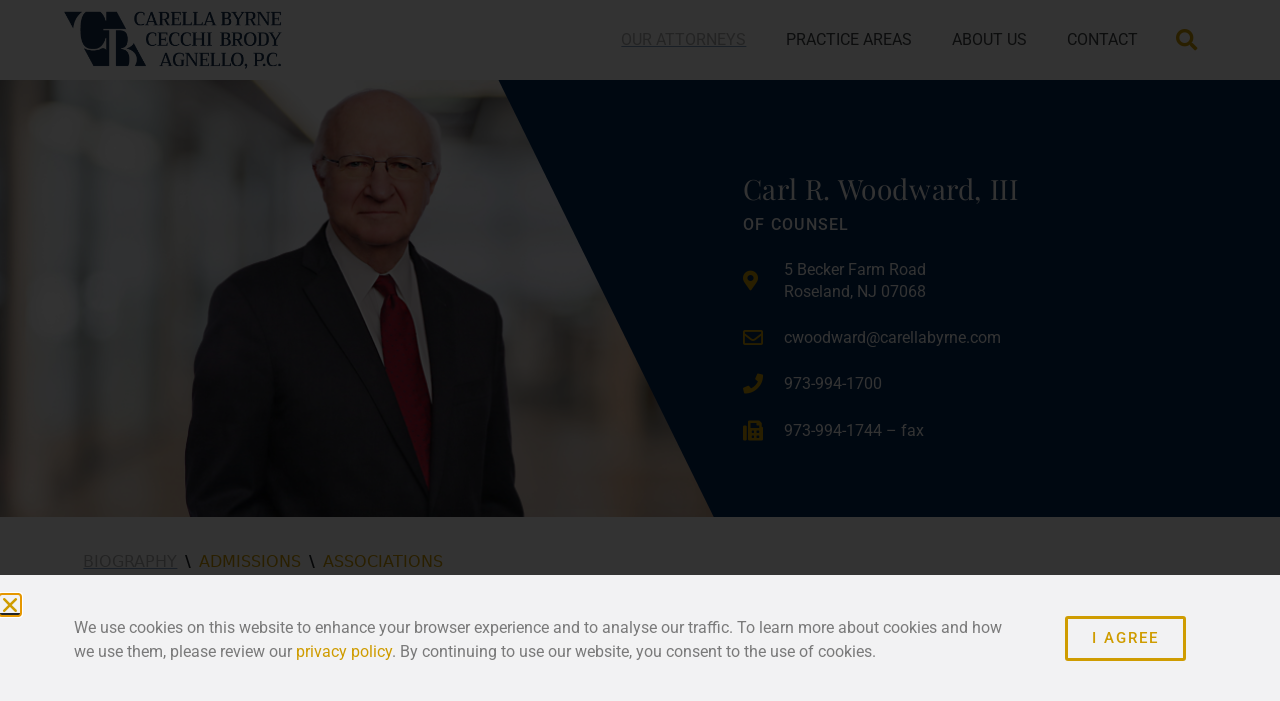

--- FILE ---
content_type: text/html; charset=UTF-8
request_url: https://www.carellabyrne.com/attorneys/carl-r-woodward-iii/
body_size: 26929
content:
<!DOCTYPE html>
<html lang="en-US">
<head>
	<meta charset="UTF-8">
	<meta name="viewport" content="width=device-width, initial-scale=1.0, viewport-fit=cover" />		<meta name='robots' content='index, follow, max-image-preview:large, max-snippet:-1, max-video-preview:-1' />

	<!-- This site is optimized with the Yoast SEO plugin v26.8 - https://yoast.com/product/yoast-seo-wordpress/ -->
	<title>Carl R. Woodward, III - Carella, Byrne, Cecchi, Brody &amp; Agnello, P.C</title>
	<link rel="canonical" href="https://www.carellabyrne.com/attorneys/carl-r-woodward-iii/" />
	<meta property="og:locale" content="en_US" />
	<meta property="og:type" content="article" />
	<meta property="og:title" content="Carl R. Woodward, III - Carella, Byrne, Cecchi, Brody &amp; Agnello, P.C" />
	<meta property="og:url" content="https://www.carellabyrne.com/attorneys/carl-r-woodward-iii/" />
	<meta property="og:site_name" content="Carella, Byrne, Cecchi, Brody &amp; Agnello, P.C" />
	<meta property="article:modified_time" content="2022-08-01T18:13:32+00:00" />
	<meta property="og:image" content="https://www.carellabyrne.com/wp-content/uploads/2022/06/WOODWARD-CARL-head-1.jpg" />
	<meta property="og:image:width" content="263" />
	<meta property="og:image:height" content="263" />
	<meta property="og:image:type" content="image/jpeg" />
	<meta name="twitter:card" content="summary_large_image" />
	<script type="application/ld+json" class="yoast-schema-graph">{"@context":"https://schema.org","@graph":[{"@type":"WebPage","@id":"https://www.carellabyrne.com/attorneys/carl-r-woodward-iii/","url":"https://www.carellabyrne.com/attorneys/carl-r-woodward-iii/","name":"Carl R. Woodward, III - Carella, Byrne, Cecchi, Brody &amp; Agnello, P.C","isPartOf":{"@id":"https://www.carellabyrne.com/#website"},"primaryImageOfPage":{"@id":"https://www.carellabyrne.com/attorneys/carl-r-woodward-iii/#primaryimage"},"image":{"@id":"https://www.carellabyrne.com/attorneys/carl-r-woodward-iii/#primaryimage"},"thumbnailUrl":"https://www.carellabyrne.com/wp-content/uploads/2022/06/WOODWARD-CARL-head-1.jpg","datePublished":"2022-06-08T23:24:09+00:00","dateModified":"2022-08-01T18:13:32+00:00","breadcrumb":{"@id":"https://www.carellabyrne.com/attorneys/carl-r-woodward-iii/#breadcrumb"},"inLanguage":"en-US","potentialAction":[{"@type":"ReadAction","target":["https://www.carellabyrne.com/attorneys/carl-r-woodward-iii/"]}]},{"@type":"ImageObject","inLanguage":"en-US","@id":"https://www.carellabyrne.com/attorneys/carl-r-woodward-iii/#primaryimage","url":"https://www.carellabyrne.com/wp-content/uploads/2022/06/WOODWARD-CARL-head-1.jpg","contentUrl":"https://www.carellabyrne.com/wp-content/uploads/2022/06/WOODWARD-CARL-head-1.jpg","width":263,"height":263},{"@type":"BreadcrumbList","@id":"https://www.carellabyrne.com/attorneys/carl-r-woodward-iii/#breadcrumb","itemListElement":[{"@type":"ListItem","position":1,"name":"Home","item":"https://www.carellabyrne.com/"},{"@type":"ListItem","position":2,"name":"Attorneys","item":"http://www.carellabyrne.com/attorneys/"},{"@type":"ListItem","position":3,"name":"Carl R. Woodward, III"}]},{"@type":"WebSite","@id":"https://www.carellabyrne.com/#website","url":"https://www.carellabyrne.com/","name":"Carella, Byrne, Cecchi, Brody &amp; Agnello, P.C","description":"Attorneys At Law","potentialAction":[{"@type":"SearchAction","target":{"@type":"EntryPoint","urlTemplate":"https://www.carellabyrne.com/?s={search_term_string}"},"query-input":{"@type":"PropertyValueSpecification","valueRequired":true,"valueName":"search_term_string"}}],"inLanguage":"en-US"}]}</script>
	<!-- / Yoast SEO plugin. -->


<link rel='dns-prefetch' href='//www.googletagmanager.com' />
<link rel="alternate" title="oEmbed (JSON)" type="application/json+oembed" href="https://www.carellabyrne.com/wp-json/oembed/1.0/embed?url=https%3A%2F%2Fwww.carellabyrne.com%2Fattorneys%2Fcarl-r-woodward-iii%2F" />
<style id='wp-img-auto-sizes-contain-inline-css' type='text/css'>
img:is([sizes=auto i],[sizes^="auto," i]){contain-intrinsic-size:3000px 1500px}
/*# sourceURL=wp-img-auto-sizes-contain-inline-css */
</style>
<style id='wp-emoji-styles-inline-css' type='text/css'>

	img.wp-smiley, img.emoji {
		display: inline !important;
		border: none !important;
		box-shadow: none !important;
		height: 1em !important;
		width: 1em !important;
		margin: 0 0.07em !important;
		vertical-align: -0.1em !important;
		background: none !important;
		padding: 0 !important;
	}
/*# sourceURL=wp-emoji-styles-inline-css */
</style>
<style id='classic-theme-styles-inline-css' type='text/css'>
/*! This file is auto-generated */
.wp-block-button__link{color:#fff;background-color:#32373c;border-radius:9999px;box-shadow:none;text-decoration:none;padding:calc(.667em + 2px) calc(1.333em + 2px);font-size:1.125em}.wp-block-file__button{background:#32373c;color:#fff;text-decoration:none}
/*# sourceURL=/wp-includes/css/classic-themes.min.css */
</style>
<link rel='stylesheet' id='jet-engine-frontend-css' href='https://www.carellabyrne.com/wp-content/plugins/jet-engine/assets/css/frontend.css?ver=3.8.1.1' type='text/css' media='all' />
<link rel='stylesheet' id='style-css' href='https://www.carellabyrne.com/wp-content/themes/blank-cb/style.css?ver=6.9' type='text/css' media='all' />
<link rel='stylesheet' id='e-animation-slideInUp-css' href='https://www.carellabyrne.com/wp-content/plugins/elementor/assets/lib/animations/styles/slideInUp.min.css?ver=3.34.2' type='text/css' media='all' />
<link rel='stylesheet' id='elementor-frontend-css' href='https://www.carellabyrne.com/wp-content/plugins/elementor/assets/css/frontend.min.css?ver=3.34.2' type='text/css' media='all' />
<style id='elementor-frontend-inline-css' type='text/css'>
.elementor-157 .elementor-element.elementor-element-b0b1fac:not(.elementor-motion-effects-element-type-background), .elementor-157 .elementor-element.elementor-element-b0b1fac > .elementor-motion-effects-container > .elementor-motion-effects-layer{background-image:url("https://www.carellabyrne.com/wp-content/uploads/2022/06/WOODWARD-CARL-banner-1.jpg");}
/*# sourceURL=elementor-frontend-inline-css */
</style>
<link rel='stylesheet' id='e-popup-css' href='https://www.carellabyrne.com/wp-content/plugins/elementor-pro/assets/css/conditionals/popup.min.css?ver=3.33.2' type='text/css' media='all' />
<link rel='stylesheet' id='widget-image-css' href='https://www.carellabyrne.com/wp-content/plugins/elementor/assets/css/widget-image.min.css?ver=3.34.2' type='text/css' media='all' />
<link rel='stylesheet' id='widget-nav-menu-css' href='https://www.carellabyrne.com/wp-content/plugins/elementor-pro/assets/css/widget-nav-menu.min.css?ver=3.33.2' type='text/css' media='all' />
<link rel='stylesheet' id='widget-search-form-css' href='https://www.carellabyrne.com/wp-content/plugins/elementor-pro/assets/css/widget-search-form.min.css?ver=3.33.2' type='text/css' media='all' />
<link rel='stylesheet' id='elementor-icons-shared-0-css' href='https://www.carellabyrne.com/wp-content/plugins/elementor/assets/lib/font-awesome/css/fontawesome.min.css?ver=5.15.3' type='text/css' media='all' />
<link rel='stylesheet' id='elementor-icons-fa-solid-css' href='https://www.carellabyrne.com/wp-content/plugins/elementor/assets/lib/font-awesome/css/solid.min.css?ver=5.15.3' type='text/css' media='all' />
<link rel='stylesheet' id='e-sticky-css' href='https://www.carellabyrne.com/wp-content/plugins/elementor-pro/assets/css/modules/sticky.min.css?ver=3.33.2' type='text/css' media='all' />
<link rel='stylesheet' id='e-animation-fadeIn-css' href='https://www.carellabyrne.com/wp-content/plugins/elementor/assets/lib/animations/styles/fadeIn.min.css?ver=3.34.2' type='text/css' media='all' />
<link rel='stylesheet' id='e-motion-fx-css' href='https://www.carellabyrne.com/wp-content/plugins/elementor-pro/assets/css/modules/motion-fx.min.css?ver=3.33.2' type='text/css' media='all' />
<link rel='stylesheet' id='widget-heading-css' href='https://www.carellabyrne.com/wp-content/plugins/elementor/assets/css/widget-heading.min.css?ver=3.34.2' type='text/css' media='all' />
<link rel='stylesheet' id='widget-icon-list-css' href='https://www.carellabyrne.com/wp-content/plugins/elementor/assets/css/widget-icon-list.min.css?ver=3.34.2' type='text/css' media='all' />
<link rel='stylesheet' id='widget-spacer-css' href='https://www.carellabyrne.com/wp-content/plugins/elementor/assets/css/widget-spacer.min.css?ver=3.34.2' type='text/css' media='all' />
<link rel='stylesheet' id='elementor-icons-css' href='https://www.carellabyrne.com/wp-content/plugins/elementor/assets/lib/eicons/css/elementor-icons.min.css?ver=5.46.0' type='text/css' media='all' />
<link rel='stylesheet' id='elementor-post-8-css' href='https://www.carellabyrne.com/wp-content/uploads/elementor/css/post-8.css?ver=1768933483' type='text/css' media='all' />
<link rel='stylesheet' id='elementor-post-2802-css' href='https://www.carellabyrne.com/wp-content/uploads/elementor/css/post-2802.css?ver=1768933483' type='text/css' media='all' />
<link rel='stylesheet' id='elementor-post-86-css' href='https://www.carellabyrne.com/wp-content/uploads/elementor/css/post-86.css?ver=1768933537' type='text/css' media='all' />
<link rel='stylesheet' id='elementor-post-72-css' href='https://www.carellabyrne.com/wp-content/uploads/elementor/css/post-72.css?ver=1768933483' type='text/css' media='all' />
<link rel='stylesheet' id='elementor-post-157-css' href='https://www.carellabyrne.com/wp-content/uploads/elementor/css/post-157.css?ver=1768933537' type='text/css' media='all' />
<link rel='stylesheet' id='jquery-chosen-css' href='https://www.carellabyrne.com/wp-content/plugins/jet-search/assets/lib/chosen/chosen.min.css?ver=1.8.7' type='text/css' media='all' />
<link rel='stylesheet' id='jet-search-css' href='https://www.carellabyrne.com/wp-content/plugins/jet-search/assets/css/jet-search.css?ver=3.5.16.1' type='text/css' media='all' />
<link rel='stylesheet' id='elementor-gf-local-roboto-css' href='https://www.carellabyrne.com/wp-content/uploads/elementor/google-fonts/css/roboto.css?ver=1742235746' type='text/css' media='all' />
<link rel='stylesheet' id='elementor-gf-local-robotoslab-css' href='https://www.carellabyrne.com/wp-content/uploads/elementor/google-fonts/css/robotoslab.css?ver=1742235755' type='text/css' media='all' />
<link rel='stylesheet' id='elementor-gf-local-playfairdisplay-css' href='https://www.carellabyrne.com/wp-content/uploads/elementor/google-fonts/css/playfairdisplay.css?ver=1742235762' type='text/css' media='all' />
<link rel='stylesheet' id='elementor-icons-fa-brands-css' href='https://www.carellabyrne.com/wp-content/plugins/elementor/assets/lib/font-awesome/css/brands.min.css?ver=5.15.3' type='text/css' media='all' />
<link rel='stylesheet' id='elementor-icons-fa-regular-css' href='https://www.carellabyrne.com/wp-content/plugins/elementor/assets/lib/font-awesome/css/regular.min.css?ver=5.15.3' type='text/css' media='all' />
<script type="text/javascript" src="https://www.carellabyrne.com/wp-includes/js/jquery/jquery.min.js?ver=3.7.1" id="jquery-core-js"></script>
<script type="text/javascript" src="https://www.carellabyrne.com/wp-includes/js/jquery/jquery-migrate.min.js?ver=3.4.1" id="jquery-migrate-js"></script>
<script type="text/javascript" id="salesforce_nfpluginsettings-js-extra">
/* <![CDATA[ */
var salesforce_nfpluginsettings = {"clearLogRestUrl":"https://www.carellabyrne.com/wp-json/salesforce-crm/debug-log/delete-all","clearLogButtonId":"nfsalesforcecrm_clear_debug_logger","downloadLogRestUrl":"https://www.carellabyrne.com/wp-json/salesforce-crm/debug-log/get-all","downloadLogButtonId":"nfsalesforcecrm_download_debug_logger"};
//# sourceURL=salesforce_nfpluginsettings-js-extra
/* ]]> */
</script>
<script type="text/javascript" src="https://www.carellabyrne.com/wp-content/plugins/ninja-forms-salesforce-crm/assets/js/nfpluginsettings.js?ver=3.3.4" id="salesforce_nfpluginsettings-js"></script>
<script type="text/javascript" id="file_uploads_nfpluginsettings-js-extra">
/* <![CDATA[ */
var params = {"clearLogRestUrl":"https://www.carellabyrne.com/wp-json/nf-file-uploads/debug-log/delete-all","clearLogButtonId":"file_uploads_clear_debug_logger","downloadLogRestUrl":"https://www.carellabyrne.com/wp-json/nf-file-uploads/debug-log/get-all","downloadLogButtonId":"file_uploads_download_debug_logger"};
//# sourceURL=file_uploads_nfpluginsettings-js-extra
/* ]]> */
</script>
<script type="text/javascript" src="https://www.carellabyrne.com/wp-content/plugins/ninja-forms-uploads/assets/js/nfpluginsettings.js?ver=3.3.23" id="file_uploads_nfpluginsettings-js"></script>
<script type="text/javascript" src="https://www.carellabyrne.com/wp-includes/js/imagesloaded.min.js?ver=6.9" id="imagesLoaded-js"></script>

<!-- Google tag (gtag.js) snippet added by Site Kit -->
<!-- Google Analytics snippet added by Site Kit -->
<script type="text/javascript" src="https://www.googletagmanager.com/gtag/js?id=G-XZV0D8BSZW" id="google_gtagjs-js" async></script>
<script type="text/javascript" id="google_gtagjs-js-after">
/* <![CDATA[ */
window.dataLayer = window.dataLayer || [];function gtag(){dataLayer.push(arguments);}
gtag("set","linker",{"domains":["www.carellabyrne.com"]});
gtag("js", new Date());
gtag("set", "developer_id.dZTNiMT", true);
gtag("config", "G-XZV0D8BSZW");
//# sourceURL=google_gtagjs-js-after
/* ]]> */
</script>
<link rel="https://api.w.org/" href="https://www.carellabyrne.com/wp-json/" /><link rel="alternate" title="JSON" type="application/json" href="https://www.carellabyrne.com/wp-json/wp/v2/attorneys/194" /><link rel="EditURI" type="application/rsd+xml" title="RSD" href="https://www.carellabyrne.com/xmlrpc.php?rsd" />
<meta name="generator" content="WordPress 6.9" />
<link rel='shortlink' href='https://www.carellabyrne.com/?p=194' />
<meta name="generator" content="Site Kit by Google 1.168.0" /><meta name="generator" content="Elementor 3.34.2; settings: css_print_method-external, google_font-enabled, font_display-auto">
<script src="https://cdn.jsdelivr.net/npm/bootstrap@5.1.3/dist/js/bootstrap.bundle.min.js" integrity="sha384-ka7Sk0Gln4gmtz2MlQnikT1wXgYsOg+OMhuP+IlRH9sENBO0LRn5q+8nbTov4+1p" crossorigin="anonymous"></script>

<link rel="stylesheet" href="https://cdn.jsdelivr.net/npm/bootstrap@5.1.3/dist/css/bootstrap.min.css" integrity="sha384-1BmE4kWBq78iYhFldvKuhfTAU6auU8tT94WrHftjDbrCEXSU1oBoqyl2QvZ6jIW3" crossorigin="anonymous">

<!-- <script src="https://cdn.jsdelivr.net/npm/js-base64@3.7.2/base64.min.js"></script> -->
<!-- <script src="https://cdn.jsdelivr.net/combine/npm/base64-js@1.5.1,npm/base64-js@1.5.1/base64js.min.js"></script> -->


			<style>
				.e-con.e-parent:nth-of-type(n+4):not(.e-lazyloaded):not(.e-no-lazyload),
				.e-con.e-parent:nth-of-type(n+4):not(.e-lazyloaded):not(.e-no-lazyload) * {
					background-image: none !important;
				}
				@media screen and (max-height: 1024px) {
					.e-con.e-parent:nth-of-type(n+3):not(.e-lazyloaded):not(.e-no-lazyload),
					.e-con.e-parent:nth-of-type(n+3):not(.e-lazyloaded):not(.e-no-lazyload) * {
						background-image: none !important;
					}
				}
				@media screen and (max-height: 640px) {
					.e-con.e-parent:nth-of-type(n+2):not(.e-lazyloaded):not(.e-no-lazyload),
					.e-con.e-parent:nth-of-type(n+2):not(.e-lazyloaded):not(.e-no-lazyload) * {
						background-image: none !important;
					}
				}
			</style>
			<meta name="generator" content="Powered by Slider Revolution 6.5.24 - responsive, Mobile-Friendly Slider Plugin for WordPress with comfortable drag and drop interface." />
<link rel="icon" href="https://www.carellabyrne.com/wp-content/uploads/2022/06/cropped-android-chrome-512x512-1-32x32.png" sizes="32x32" />
<link rel="icon" href="https://www.carellabyrne.com/wp-content/uploads/2022/06/cropped-android-chrome-512x512-1-192x192.png" sizes="192x192" />
<link rel="apple-touch-icon" href="https://www.carellabyrne.com/wp-content/uploads/2022/06/cropped-android-chrome-512x512-1-180x180.png" />
<meta name="msapplication-TileImage" content="https://www.carellabyrne.com/wp-content/uploads/2022/06/cropped-android-chrome-512x512-1-270x270.png" />
<script>function setREVStartSize(e){
			//window.requestAnimationFrame(function() {
				window.RSIW = window.RSIW===undefined ? window.innerWidth : window.RSIW;
				window.RSIH = window.RSIH===undefined ? window.innerHeight : window.RSIH;
				try {
					var pw = document.getElementById(e.c).parentNode.offsetWidth,
						newh;
					pw = pw===0 || isNaN(pw) || (e.l=="fullwidth" || e.layout=="fullwidth") ? window.RSIW : pw;
					e.tabw = e.tabw===undefined ? 0 : parseInt(e.tabw);
					e.thumbw = e.thumbw===undefined ? 0 : parseInt(e.thumbw);
					e.tabh = e.tabh===undefined ? 0 : parseInt(e.tabh);
					e.thumbh = e.thumbh===undefined ? 0 : parseInt(e.thumbh);
					e.tabhide = e.tabhide===undefined ? 0 : parseInt(e.tabhide);
					e.thumbhide = e.thumbhide===undefined ? 0 : parseInt(e.thumbhide);
					e.mh = e.mh===undefined || e.mh=="" || e.mh==="auto" ? 0 : parseInt(e.mh,0);
					if(e.layout==="fullscreen" || e.l==="fullscreen")
						newh = Math.max(e.mh,window.RSIH);
					else{
						e.gw = Array.isArray(e.gw) ? e.gw : [e.gw];
						for (var i in e.rl) if (e.gw[i]===undefined || e.gw[i]===0) e.gw[i] = e.gw[i-1];
						e.gh = e.el===undefined || e.el==="" || (Array.isArray(e.el) && e.el.length==0)? e.gh : e.el;
						e.gh = Array.isArray(e.gh) ? e.gh : [e.gh];
						for (var i in e.rl) if (e.gh[i]===undefined || e.gh[i]===0) e.gh[i] = e.gh[i-1];
											
						var nl = new Array(e.rl.length),
							ix = 0,
							sl;
						e.tabw = e.tabhide>=pw ? 0 : e.tabw;
						e.thumbw = e.thumbhide>=pw ? 0 : e.thumbw;
						e.tabh = e.tabhide>=pw ? 0 : e.tabh;
						e.thumbh = e.thumbhide>=pw ? 0 : e.thumbh;
						for (var i in e.rl) nl[i] = e.rl[i]<window.RSIW ? 0 : e.rl[i];
						sl = nl[0];
						for (var i in nl) if (sl>nl[i] && nl[i]>0) { sl = nl[i]; ix=i;}
						var m = pw>(e.gw[ix]+e.tabw+e.thumbw) ? 1 : (pw-(e.tabw+e.thumbw)) / (e.gw[ix]);
						newh =  (e.gh[ix] * m) + (e.tabh + e.thumbh);
					}
					var el = document.getElementById(e.c);
					if (el!==null && el) el.style.height = newh+"px";
					el = document.getElementById(e.c+"_wrapper");
					if (el!==null && el) {
						el.style.height = newh+"px";
						el.style.display = "block";
					}
				} catch(e){
					console.log("Failure at Presize of Slider:" + e)
				}
			//});
		  };</script>
		<style type="text/css" id="wp-custom-css">
			input,select{
	-webkit-appearance: none;
    -moz-appearance: none;
    appearance: none;

}

input[type='checkbox'] { 

    background-color: initial;
    cursor: default;
    appearance: auto;
    box-sizing: border-box;
    margin: 3px 3px 3px 4px;
    padding: initial;
    border: initial;
   
}

.jet-select__control{
	border:1px solid!important;
}


html, body{
	overflow-x:hidden;
}

a{
	color:#CF9C00;
}

a:hover{
	color: #002857;
}

.link-yellow:hover{
	color:#7D9BC0!important;
}

h4{
	font-size:18px;
	font-weight:bold;
	line-height:24px;
	font-family:roboto;
}

#h-slider .jet-slick-dots{
	position:absolute;
	bottom:10px;
	left:85px;
}

#h-slider .jet-slick-dots li{
	border:solid #CF9C00 2px;
	
}

#h-slider .jet-slick-dots li.slick-active {
	background:#CF9C00;
}

#h-slider .jet-slick-dots li:hover{
	background:#fff;
	border:solid #002857 2px;
	
}

select {
/*     width: 268px;
    padding: 5px;
    font-size: 16px;
    line-height: 1;
    border: 0;
    border-radius: 1px;
    height: 34px; */
    background: url(https://www.carellabyrne.com/wp-content/uploads/2022/06/arrow-2.png) no-repeat right #fff;
    -webkit-appearance: none;
    background-position-x: 95%;
}

#underline{
    visibility: hidden;
}

#box:hover #underline, #practice-box:hover #underline{
    visibility: visible;
}

#ex-box{
	height:80px
}

#practice-box:hover #practice-title a{
	color:#CF9C00; 
} 

.single-practice-areas h3, h4{
	color:#002857E6;
}
 
/* #free-case intput {
	border: 1px solid #000!important;
} */


/*  #practice-title{
	width: 300px; 
  white-space: ;
  overflow: hidden;
  text-overflow:ellipsis ;
} */

#apply-btn{
	display:none;
}

#reset-btn button{
	cursor:pointer!important;
}

input:focus::placeholder {
  color: transparent!important;
}

/* #reset-btn{
	
} */

/* #filter-results{

} */

.none{
	display:none;
}

#investigation a:hover{
	color:#002857E6;
}

#breadcrumbs a:hover{
	color:#002857E6;
}

#form-send{
position:absolute;
bottom:35px;
cursor:pointer ;	
}

.elementor-field-type-recaptcha {
	margin-top:19px;
}

/*TABS*/

#tab{
	font-family:Roboto;
	font-size:16px;
}

.nav-pills .nav-link.active, .nav-pills .show>.nav-link {
    color: #B1B1B1;
		background:none;
		text-transform:uppercase;
		text-decoration:underline;
		text-underline-offset:5px;
		text-decoration-color:#7d9bc0;
		text-decoration-thickness:3px; 
}
	
.nav{
	margin-left:-2.5%;
}


.nav-link{
	color:#CF9C00;
	text-transform:uppercase;
}

.decor{
	align-self: center;
	margin-left:-8px;
	margin-right:-8px;
	font-weight:bold;
}

.nav-link:hover{
	color:#002857;
}

/*NAV Menu*/

.elementor-nav-menu li a:hover, .elementor-item.elementor-item-active{
	text-decoration:underline!important;
text-decoration:underline;
		text-underline-offset:5px!important;
		text-decoration-color:#7d9bc0!important;
		text-decoration-thickness:3px!important;	
}

/*Header*/

/* -- Changing the menu background on scroll effect -- */

#first.elementor-sticky--effects {
   background: #002857; /* change the background color here*/
}

#first.elementor-sticky--effects  .sticky-menu-items ul li a,  /* change the menu text color here*/ {
   color: #fff!important;
}

#first.elementor-sticky--effects, .sticky-menu-items ul li a {
  transition: .5s all ease-in-out;
}

.hide-listing {
   display:none;
}

#view-all, #vcard-download{
	cursor:pointer;
}

@media screen and (max-width: 600px){
	select {
   
    background-position-x: 95%;
}
	rs-bullets{
		margin-top:25px;
		margin-left:-15px;
	}
	
	.nav{
	margin-left:-4%;
}
	
}

.fondo-mobile{
	
        clip-path: polygon(100% 100%, 0 -100%, 0 100%, 90% 100%);
            background: #002857;
            width: 200px;
            margin-right:-2px;
}

@media screen and (min-width: 981px)
{
	#slider-home_wrapper {
    min-height: 620px !important;
	}
}
@media screen and (max-width: 600px)
{
	#slider-home_wrapper {
    min-height: 555px !important;
	}
}


#related .jet-listing-grid__item:not(:first-child){
	margin-left:-15px;
}

/* #related::after{
	content:",";
	position:absolute;
	bottom:5px;
	left:13%;
	

} */



/* #related a:after {
	content:";" ;
	display:inline-flex;
	
} */		</style>
		</head>
<body class="wp-singular attorneys-template-default single single-attorneys postid-194 wp-theme-blank-cb elementor-default elementor-template-full-width elementor-kit-8 elementor-page-157">
		<header data-elementor-type="header" data-elementor-id="86" class="elementor elementor-86 elementor-location-header" data-elementor-post-type="elementor_library">
					<header class="elementor-section elementor-top-section elementor-element elementor-element-529eea0 elementor-section-height-min-height elementor-section-content-middle animated-slow elementor-hidden-tablet elementor-hidden-mobile elementor-section-boxed elementor-section-height-default elementor-section-items-middle elementor-invisible" data-id="529eea0" data-element_type="section" id="second" data-settings="{&quot;sticky_effects_offset&quot;:160,&quot;background_background&quot;:&quot;classic&quot;,&quot;motion_fx_opacity_level&quot;:{&quot;unit&quot;:&quot;px&quot;,&quot;size&quot;:50,&quot;sizes&quot;:[]},&quot;motion_fx_opacity_range&quot;:{&quot;unit&quot;:&quot;%&quot;,&quot;size&quot;:&quot;&quot;,&quot;sizes&quot;:{&quot;start&quot;:89,&quot;end&quot;:100}},&quot;sticky&quot;:&quot;top&quot;,&quot;animation&quot;:&quot;fadeIn&quot;,&quot;motion_fx_motion_fx_scrolling&quot;:&quot;yes&quot;,&quot;motion_fx_opacity_effect&quot;:&quot;yes&quot;,&quot;animation_delay&quot;:100,&quot;motion_fx_opacity_direction&quot;:&quot;out-in&quot;,&quot;motion_fx_devices&quot;:[&quot;desktop&quot;,&quot;tablet&quot;,&quot;mobile&quot;],&quot;sticky_on&quot;:[&quot;desktop&quot;,&quot;tablet&quot;,&quot;mobile&quot;],&quot;sticky_offset&quot;:0,&quot;sticky_anchor_link_offset&quot;:0}">
						<div class="elementor-container elementor-column-gap-no">
					<div class="elementor-column elementor-col-50 elementor-top-column elementor-element elementor-element-5587439" data-id="5587439" data-element_type="column">
			<div class="elementor-widget-wrap elementor-element-populated">
						<div class="elementor-element elementor-element-e557fdc elementor-widget elementor-widget-image" data-id="e557fdc" data-element_type="widget" data-widget_type="image.default">
				<div class="elementor-widget-container">
																<a href="https://www.carellabyrne.com">
							<img width="400" height="105" src="https://www.carellabyrne.com/wp-content/uploads/2022/06/cb-logo_white.png" class="attachment-full size-full wp-image-30" alt="" srcset="https://www.carellabyrne.com/wp-content/uploads/2022/06/cb-logo_white.png 400w, https://www.carellabyrne.com/wp-content/uploads/2022/06/cb-logo_white-300x79.png 300w" sizes="(max-width: 400px) 100vw, 400px" />								</a>
															</div>
				</div>
					</div>
		</div>
				<div class="elementor-column elementor-col-50 elementor-top-column elementor-element elementor-element-6f50fdb" data-id="6f50fdb" data-element_type="column">
			<div class="elementor-widget-wrap elementor-element-populated">
						<div class="elementor-element elementor-element-a37b0e5 elementor-nav-menu--stretch elementor-widget__width-auto elementor-nav-menu__text-align-center elementor-nav-menu--dropdown-tablet elementor-nav-menu--toggle elementor-nav-menu--burger elementor-widget elementor-widget-nav-menu" data-id="a37b0e5" data-element_type="widget" data-settings="{&quot;full_width&quot;:&quot;stretch&quot;,&quot;layout&quot;:&quot;horizontal&quot;,&quot;submenu_icon&quot;:{&quot;value&quot;:&quot;&lt;i class=\&quot;fas fa-caret-down\&quot; aria-hidden=\&quot;true\&quot;&gt;&lt;\/i&gt;&quot;,&quot;library&quot;:&quot;fa-solid&quot;},&quot;toggle&quot;:&quot;burger&quot;}" data-widget_type="nav-menu.default">
				<div class="elementor-widget-container">
								<nav aria-label="Menu" class="elementor-nav-menu--main elementor-nav-menu__container elementor-nav-menu--layout-horizontal e--pointer-none">
				<ul id="menu-1-a37b0e5" class="elementor-nav-menu"><li class="menu-item menu-item-type-post_type menu-item-object-page menu-item-2013"><a href="https://www.carellabyrne.com/our-attorneys/" class="elementor-item">OUR ATTORNEYS</a></li>
<li class="menu-item menu-item-type-custom menu-item-object-custom menu-item-2458"><a href="https://www.carellabyrne.com/practice-areas/" class="elementor-item">PRACTICE AREAS</a></li>
<li class="menu-item menu-item-type-post_type menu-item-object-page menu-item-90"><a href="https://www.carellabyrne.com/about/" class="elementor-item">ABOUT US</a></li>
<li class="menu-item menu-item-type-post_type menu-item-object-page menu-item-127"><a href="https://www.carellabyrne.com/contact/" class="elementor-item">CONTACT</a></li>
</ul>			</nav>
					<div class="elementor-menu-toggle" role="button" tabindex="0" aria-label="Menu Toggle" aria-expanded="false">
			<i aria-hidden="true" role="presentation" class="elementor-menu-toggle__icon--open eicon-menu-bar"></i><i aria-hidden="true" role="presentation" class="elementor-menu-toggle__icon--close eicon-close"></i>		</div>
					<nav class="elementor-nav-menu--dropdown elementor-nav-menu__container" aria-hidden="true">
				<ul id="menu-2-a37b0e5" class="elementor-nav-menu"><li class="menu-item menu-item-type-post_type menu-item-object-page menu-item-2013"><a href="https://www.carellabyrne.com/our-attorneys/" class="elementor-item" tabindex="-1">OUR ATTORNEYS</a></li>
<li class="menu-item menu-item-type-custom menu-item-object-custom menu-item-2458"><a href="https://www.carellabyrne.com/practice-areas/" class="elementor-item" tabindex="-1">PRACTICE AREAS</a></li>
<li class="menu-item menu-item-type-post_type menu-item-object-page menu-item-90"><a href="https://www.carellabyrne.com/about/" class="elementor-item" tabindex="-1">ABOUT US</a></li>
<li class="menu-item menu-item-type-post_type menu-item-object-page menu-item-127"><a href="https://www.carellabyrne.com/contact/" class="elementor-item" tabindex="-1">CONTACT</a></li>
</ul>			</nav>
						</div>
				</div>
				<div class="elementor-element elementor-element-9ab590a elementor-search-form--skin-full_screen elementor-widget__width-initial elementor-widget elementor-widget-search-form" data-id="9ab590a" data-element_type="widget" data-settings="{&quot;skin&quot;:&quot;full_screen&quot;}" data-widget_type="search-form.default">
				<div class="elementor-widget-container">
							<search role="search">
			<form class="elementor-search-form" action="https://www.carellabyrne.com" method="get">
												<div class="elementor-search-form__toggle" role="button" tabindex="0" aria-label="Search">
					<i aria-hidden="true" class="fas fa-search"></i>				</div>
								<div class="elementor-search-form__container">
					<label class="elementor-screen-only" for="elementor-search-form-9ab590a">Search</label>

					
					<input id="elementor-search-form-9ab590a" placeholder="Search..." class="elementor-search-form__input" type="search" name="s" value="">
					
					
										<div class="dialog-lightbox-close-button dialog-close-button" role="button" tabindex="0" aria-label="Close this search box.">
						<i aria-hidden="true" class="eicon-close"></i>					</div>
									</div>
			</form>
		</search>
						</div>
				</div>
					</div>
		</div>
					</div>
		</header>
				<header class="elementor-section elementor-top-section elementor-element elementor-element-1fd278b3 elementor-section-height-min-height elementor-section-content-middle elementor-hidden-tablet elementor-hidden-mobile elementor-section-boxed elementor-section-height-default elementor-section-items-middle" data-id="1fd278b3" data-element_type="section">
						<div class="elementor-container elementor-column-gap-no">
					<div class="elementor-column elementor-col-50 elementor-top-column elementor-element elementor-element-19d3cf9a" data-id="19d3cf9a" data-element_type="column">
			<div class="elementor-widget-wrap elementor-element-populated">
						<div class="elementor-element elementor-element-41454d29 elementor-widget elementor-widget-image" data-id="41454d29" data-element_type="widget" data-widget_type="image.default">
				<div class="elementor-widget-container">
																<a href="https://www.carellabyrne.com">
							<img width="400" height="105" src="https://www.carellabyrne.com/wp-content/uploads/2022/06/cb-logo_blue.png" class="attachment-full size-full wp-image-87" alt="" srcset="https://www.carellabyrne.com/wp-content/uploads/2022/06/cb-logo_blue.png 400w, https://www.carellabyrne.com/wp-content/uploads/2022/06/cb-logo_blue-300x79.png 300w" sizes="(max-width: 400px) 100vw, 400px" />								</a>
															</div>
				</div>
					</div>
		</div>
				<div class="elementor-column elementor-col-50 elementor-top-column elementor-element elementor-element-2a361985" data-id="2a361985" data-element_type="column">
			<div class="elementor-widget-wrap elementor-element-populated">
						<div class="elementor-element elementor-element-6be76d79 elementor-nav-menu--stretch elementor-widget__width-auto elementor-nav-menu__text-align-center elementor-nav-menu--dropdown-tablet elementor-nav-menu--toggle elementor-nav-menu--burger elementor-widget elementor-widget-nav-menu" data-id="6be76d79" data-element_type="widget" id="navnav" data-settings="{&quot;full_width&quot;:&quot;stretch&quot;,&quot;layout&quot;:&quot;horizontal&quot;,&quot;submenu_icon&quot;:{&quot;value&quot;:&quot;&lt;i class=\&quot;fas fa-caret-down\&quot; aria-hidden=\&quot;true\&quot;&gt;&lt;\/i&gt;&quot;,&quot;library&quot;:&quot;fa-solid&quot;},&quot;toggle&quot;:&quot;burger&quot;}" data-widget_type="nav-menu.default">
				<div class="elementor-widget-container">
								<nav aria-label="Menu" class="elementor-nav-menu--main elementor-nav-menu__container elementor-nav-menu--layout-horizontal e--pointer-none">
				<ul id="menu-1-6be76d79" class="elementor-nav-menu"><li class="menu-item menu-item-type-post_type menu-item-object-page menu-item-2013"><a href="https://www.carellabyrne.com/our-attorneys/" class="elementor-item">OUR ATTORNEYS</a></li>
<li class="menu-item menu-item-type-custom menu-item-object-custom menu-item-2458"><a href="https://www.carellabyrne.com/practice-areas/" class="elementor-item">PRACTICE AREAS</a></li>
<li class="menu-item menu-item-type-post_type menu-item-object-page menu-item-90"><a href="https://www.carellabyrne.com/about/" class="elementor-item">ABOUT US</a></li>
<li class="menu-item menu-item-type-post_type menu-item-object-page menu-item-127"><a href="https://www.carellabyrne.com/contact/" class="elementor-item">CONTACT</a></li>
</ul>			</nav>
					<div class="elementor-menu-toggle" role="button" tabindex="0" aria-label="Menu Toggle" aria-expanded="false">
			<i aria-hidden="true" role="presentation" class="elementor-menu-toggle__icon--open eicon-menu-bar"></i><i aria-hidden="true" role="presentation" class="elementor-menu-toggle__icon--close eicon-close"></i>		</div>
					<nav class="elementor-nav-menu--dropdown elementor-nav-menu__container" aria-hidden="true">
				<ul id="menu-2-6be76d79" class="elementor-nav-menu"><li class="menu-item menu-item-type-post_type menu-item-object-page menu-item-2013"><a href="https://www.carellabyrne.com/our-attorneys/" class="elementor-item" tabindex="-1">OUR ATTORNEYS</a></li>
<li class="menu-item menu-item-type-custom menu-item-object-custom menu-item-2458"><a href="https://www.carellabyrne.com/practice-areas/" class="elementor-item" tabindex="-1">PRACTICE AREAS</a></li>
<li class="menu-item menu-item-type-post_type menu-item-object-page menu-item-90"><a href="https://www.carellabyrne.com/about/" class="elementor-item" tabindex="-1">ABOUT US</a></li>
<li class="menu-item menu-item-type-post_type menu-item-object-page menu-item-127"><a href="https://www.carellabyrne.com/contact/" class="elementor-item" tabindex="-1">CONTACT</a></li>
</ul>			</nav>
						</div>
				</div>
				<div class="elementor-element elementor-element-1e4056a2 elementor-search-form--skin-full_screen elementor-widget__width-initial elementor-widget elementor-widget-search-form" data-id="1e4056a2" data-element_type="widget" data-settings="{&quot;skin&quot;:&quot;full_screen&quot;}" data-widget_type="search-form.default">
				<div class="elementor-widget-container">
							<search role="search">
			<form class="elementor-search-form" action="https://www.carellabyrne.com" method="get">
												<div class="elementor-search-form__toggle" role="button" tabindex="0" aria-label="Search">
					<i aria-hidden="true" class="fas fa-search"></i>				</div>
								<div class="elementor-search-form__container">
					<label class="elementor-screen-only" for="elementor-search-form-1e4056a2">Search</label>

					
					<input id="elementor-search-form-1e4056a2" placeholder="Search..." class="elementor-search-form__input" type="search" name="s" value="">
					
					
										<div class="dialog-lightbox-close-button dialog-close-button" role="button" tabindex="0" aria-label="Close this search box.">
						<i aria-hidden="true" class="eicon-close"></i>					</div>
									</div>
			</form>
		</search>
						</div>
				</div>
					</div>
		</div>
					</div>
		</header>
				<header class="elementor-section elementor-top-section elementor-element elementor-element-b52a31e elementor-section-height-min-height elementor-section-content-middle elementor-hidden-desktop elementor-section-boxed elementor-section-height-default elementor-section-items-middle" data-id="b52a31e" data-element_type="section" data-settings="{&quot;motion_fx_motion_fx_scrolling&quot;:&quot;yes&quot;,&quot;sticky&quot;:&quot;top&quot;,&quot;sticky_effects_offset&quot;:100,&quot;background_background&quot;:&quot;classic&quot;,&quot;motion_fx_devices&quot;:[&quot;desktop&quot;,&quot;tablet&quot;,&quot;mobile&quot;],&quot;sticky_on&quot;:[&quot;desktop&quot;,&quot;tablet&quot;,&quot;mobile&quot;],&quot;sticky_offset&quot;:0,&quot;sticky_anchor_link_offset&quot;:0}">
						<div class="elementor-container elementor-column-gap-no">
					<div class="elementor-column elementor-col-50 elementor-top-column elementor-element elementor-element-e531d3a" data-id="e531d3a" data-element_type="column">
			<div class="elementor-widget-wrap elementor-element-populated">
						<div class="elementor-element elementor-element-f8b4175 elementor-widget elementor-widget-image" data-id="f8b4175" data-element_type="widget" data-widget_type="image.default">
				<div class="elementor-widget-container">
																<a href="https://www.carellabyrne.com">
							<img width="400" height="105" src="https://www.carellabyrne.com/wp-content/uploads/2022/06/cb-logo_white.png" class="attachment-full size-full wp-image-30" alt="" srcset="https://www.carellabyrne.com/wp-content/uploads/2022/06/cb-logo_white.png 400w, https://www.carellabyrne.com/wp-content/uploads/2022/06/cb-logo_white-300x79.png 300w" sizes="(max-width: 400px) 100vw, 400px" />								</a>
															</div>
				</div>
					</div>
		</div>
				<div class="elementor-column elementor-col-50 elementor-top-column elementor-element elementor-element-620a62f" data-id="620a62f" data-element_type="column">
			<div class="elementor-widget-wrap elementor-element-populated">
						<div class="elementor-element elementor-element-16203b1 elementor-nav-menu--stretch elementor-widget__width-auto elementor-nav-menu__text-align-center elementor-hidden-mobile elementor-nav-menu--dropdown-tablet elementor-nav-menu--toggle elementor-nav-menu--burger elementor-widget elementor-widget-nav-menu" data-id="16203b1" data-element_type="widget" data-settings="{&quot;full_width&quot;:&quot;stretch&quot;,&quot;layout&quot;:&quot;horizontal&quot;,&quot;submenu_icon&quot;:{&quot;value&quot;:&quot;&lt;i class=\&quot;fas fa-caret-down\&quot; aria-hidden=\&quot;true\&quot;&gt;&lt;\/i&gt;&quot;,&quot;library&quot;:&quot;fa-solid&quot;},&quot;toggle&quot;:&quot;burger&quot;}" data-widget_type="nav-menu.default">
				<div class="elementor-widget-container">
								<nav aria-label="Menu" class="elementor-nav-menu--main elementor-nav-menu__container elementor-nav-menu--layout-horizontal e--pointer-none">
				<ul id="menu-1-16203b1" class="elementor-nav-menu"><li class="menu-item menu-item-type-post_type menu-item-object-page menu-item-2013"><a href="https://www.carellabyrne.com/our-attorneys/" class="elementor-item">OUR ATTORNEYS</a></li>
<li class="menu-item menu-item-type-custom menu-item-object-custom menu-item-2458"><a href="https://www.carellabyrne.com/practice-areas/" class="elementor-item">PRACTICE AREAS</a></li>
<li class="menu-item menu-item-type-post_type menu-item-object-page menu-item-90"><a href="https://www.carellabyrne.com/about/" class="elementor-item">ABOUT US</a></li>
<li class="menu-item menu-item-type-post_type menu-item-object-page menu-item-127"><a href="https://www.carellabyrne.com/contact/" class="elementor-item">CONTACT</a></li>
</ul>			</nav>
					<div class="elementor-menu-toggle" role="button" tabindex="0" aria-label="Menu Toggle" aria-expanded="false">
			<i aria-hidden="true" role="presentation" class="elementor-menu-toggle__icon--open eicon-menu-bar"></i><i aria-hidden="true" role="presentation" class="elementor-menu-toggle__icon--close eicon-close"></i>		</div>
					<nav class="elementor-nav-menu--dropdown elementor-nav-menu__container" aria-hidden="true">
				<ul id="menu-2-16203b1" class="elementor-nav-menu"><li class="menu-item menu-item-type-post_type menu-item-object-page menu-item-2013"><a href="https://www.carellabyrne.com/our-attorneys/" class="elementor-item" tabindex="-1">OUR ATTORNEYS</a></li>
<li class="menu-item menu-item-type-custom menu-item-object-custom menu-item-2458"><a href="https://www.carellabyrne.com/practice-areas/" class="elementor-item" tabindex="-1">PRACTICE AREAS</a></li>
<li class="menu-item menu-item-type-post_type menu-item-object-page menu-item-90"><a href="https://www.carellabyrne.com/about/" class="elementor-item" tabindex="-1">ABOUT US</a></li>
<li class="menu-item menu-item-type-post_type menu-item-object-page menu-item-127"><a href="https://www.carellabyrne.com/contact/" class="elementor-item" tabindex="-1">CONTACT</a></li>
</ul>			</nav>
						</div>
				</div>
				<div class="elementor-element elementor-element-6bdbf23 elementor-widget__width-initial elementor-hidden-desktop elementor-hidden-tablet elementor-view-default elementor-widget elementor-widget-icon" data-id="6bdbf23" data-element_type="widget" data-widget_type="icon.default">
				<div class="elementor-widget-container">
							<div class="elementor-icon-wrapper">
			<a class="elementor-icon" href="#elementor-action%3Aaction%3Dpopup%3Aopen%26settings%3DeyJpZCI6IjE5NTEiLCJ0b2dnbGUiOmZhbHNlfQ%3D%3D">
			<i aria-hidden="true" class="fas fa-bars"></i>			</a>
		</div>
						</div>
				</div>
				<div class="elementor-element elementor-element-98662bc elementor-widget__width-initial elementor-hidden-mobile elementor-view-default elementor-widget elementor-widget-icon" data-id="98662bc" data-element_type="widget" data-widget_type="icon.default">
				<div class="elementor-widget-container">
							<div class="elementor-icon-wrapper">
			<a class="elementor-icon" href="#elementor-action%3Aaction%3Dpopup%3Aopen%26settings%3DeyJpZCI6IjgwNCIsInRvZ2dsZSI6ZmFsc2V9">
			<i aria-hidden="true" class="fas fa-search"></i>			</a>
		</div>
						</div>
				</div>
				<div class="elementor-element elementor-element-2aec6bb elementor-widget__width-initial elementor-hidden-desktop elementor-hidden-tablet elementor-view-default elementor-widget elementor-widget-icon" data-id="2aec6bb" data-element_type="widget" data-widget_type="icon.default">
				<div class="elementor-widget-container">
							<div class="elementor-icon-wrapper">
			<a class="elementor-icon" href="https://www.carellabyrne.com/our-attorneys/">
			<i aria-hidden="true" class="fas fa-search"></i>			</a>
		</div>
						</div>
				</div>
					</div>
		</div>
					</div>
		</header>
				</header>
				<div data-elementor-type="single-post" data-elementor-id="157" class="elementor elementor-157 elementor-location-single post-194 attorneys type-attorneys status-publish has-post-thumbnail hentry practice-areas-environmental-law practice-areas-land-use-law school-rutgers-university admission-new-jersey-state-bar title-of-counsel" data-elementor-post-type="elementor_library">
					<section class="elementor-section elementor-top-section elementor-element elementor-element-b0b1fac elementor-hidden-tablet elementor-hidden-mobile elementor-section-boxed elementor-section-height-default elementor-section-height-default" data-id="b0b1fac" data-element_type="section" data-settings="{&quot;background_background&quot;:&quot;classic&quot;}">
							<div class="elementor-background-overlay"></div>
							<div class="elementor-container elementor-column-gap-no">
					<div class="elementor-column elementor-col-33 elementor-top-column elementor-element elementor-element-af29b54" data-id="af29b54" data-element_type="column" id="column">
			<div class="elementor-widget-wrap">
							</div>
		</div>
				<div class="elementor-column elementor-col-33 elementor-top-column elementor-element elementor-element-2847dc9 form" data-id="2847dc9" data-element_type="column" id="column">
			<div class="elementor-widget-wrap">
							</div>
		</div>
				<div class="elementor-column elementor-col-33 elementor-top-column elementor-element elementor-element-5610a23" data-id="5610a23" data-element_type="column" id="column" data-settings="{&quot;background_background&quot;:&quot;classic&quot;}">
			<div class="elementor-widget-wrap elementor-element-populated">
						<div class="elementor-element elementor-element-ffd8df6 elementor-widget elementor-widget-heading" data-id="ffd8df6" data-element_type="widget" id="fullname" data-widget_type="heading.default">
				<div class="elementor-widget-container">
					<h4 class="elementor-heading-title elementor-size-default">Carl R. Woodward, III</h4>				</div>
				</div>
				<div class="elementor-element elementor-element-1d479fb elementor-widget elementor-widget-heading" data-id="1d479fb" data-element_type="widget" id="title" data-widget_type="heading.default">
				<div class="elementor-widget-container">
					<h2 class="elementor-heading-title elementor-size-default"><a href="https://www.carellabyrne.com/title/of-counsel/" rel="tag">Of Counsel</a></h2>				</div>
				</div>
				<div class="elementor-element elementor-element-42f3b5f elementor-icon-list--layout-traditional elementor-list-item-link-full_width elementor-widget elementor-widget-icon-list" data-id="42f3b5f" data-element_type="widget" id="address" data-widget_type="icon-list.default">
				<div class="elementor-widget-container">
							<ul class="elementor-icon-list-items">
							<li class="elementor-icon-list-item">
											<a href="/contact">

												<span class="elementor-icon-list-icon">
							<i aria-hidden="true" class="fas fa-map-marker-alt"></i>						</span>
										<span class="elementor-icon-list-text">5 Becker Farm Road</br>
Roseland, NJ 07068</span>
											</a>
									</li>
						</ul>
						</div>
				</div>
				<div class="elementor-element elementor-element-af0cc66 elementor-icon-list--layout-traditional elementor-list-item-link-full_width elementor-widget elementor-widget-icon-list" data-id="af0cc66" data-element_type="widget" id="email" data-widget_type="icon-list.default">
				<div class="elementor-widget-container">
							<ul class="elementor-icon-list-items">
							<li class="elementor-icon-list-item">
											<a href="mailto:cwoodward@carellabyrne.com">

												<span class="elementor-icon-list-icon">
							<i aria-hidden="true" class="far fa-envelope"></i>						</span>
										<span class="elementor-icon-list-text">cwoodward@carellabyrne.com</span>
											</a>
									</li>
						</ul>
						</div>
				</div>
				<div class="elementor-element elementor-element-39c5345 elementor-icon-list--layout-traditional elementor-list-item-link-full_width elementor-widget elementor-widget-icon-list" data-id="39c5345" data-element_type="widget" id="phone" data-widget_type="icon-list.default">
				<div class="elementor-widget-container">
							<ul class="elementor-icon-list-items">
							<li class="elementor-icon-list-item">
											<a href="tel:973-994-1700">

												<span class="elementor-icon-list-icon">
							<i aria-hidden="true" class="fas fa-phone"></i>						</span>
										<span class="elementor-icon-list-text">973-994-1700</span>
											</a>
									</li>
						</ul>
						</div>
				</div>
				<div class="elementor-element elementor-element-54ef601 elementor-icon-list--layout-traditional elementor-list-item-link-full_width elementor-widget elementor-widget-icon-list" data-id="54ef601" data-element_type="widget" id="fax" data-widget_type="icon-list.default">
				<div class="elementor-widget-container">
							<ul class="elementor-icon-list-items">
							<li class="elementor-icon-list-item">
											<span class="elementor-icon-list-icon">
							<i aria-hidden="true" class="fas fa-fax"></i>						</span>
										<span class="elementor-icon-list-text">973-994-1744 – fax</span>
									</li>
						</ul>
						</div>
				</div>
					</div>
		</div>
					</div>
		</section>
				<section class="elementor-section elementor-top-section elementor-element elementor-element-5522b32 elementor-section-height-min-height elementor-section-items-top elementor-section-boxed elementor-section-height-default" data-id="5522b32" data-element_type="section" data-settings="{&quot;background_background&quot;:&quot;classic&quot;}">
						<div class="elementor-container elementor-column-gap-default">
					<div class="elementor-column elementor-col-50 elementor-top-column elementor-element elementor-element-2beda20" data-id="2beda20" data-element_type="column">
			<div class="elementor-widget-wrap elementor-element-populated">
						<section class="elementor-section elementor-inner-section elementor-element elementor-element-d78df75 elementor-hidden-desktop elementor-section-boxed elementor-section-height-default elementor-section-height-default" data-id="d78df75" data-element_type="section">
						<div class="elementor-container elementor-column-gap-default">
					<div class="elementor-column elementor-col-50 elementor-inner-column elementor-element elementor-element-6e1acd2" data-id="6e1acd2" data-element_type="column">
			<div class="elementor-widget-wrap elementor-element-populated">
						<div class="elementor-element elementor-element-4144a9f elementor-widget elementor-widget-image" data-id="4144a9f" data-element_type="widget" id="att_image" data-widget_type="image.default">
				<div class="elementor-widget-container">
															<img width="263" height="263" src="https://www.carellabyrne.com/wp-content/uploads/2022/06/WOODWARD-CARL-head-1.jpg" class="attachment-large size-large wp-image-417" alt="" srcset="https://www.carellabyrne.com/wp-content/uploads/2022/06/WOODWARD-CARL-head-1.jpg 263w, https://www.carellabyrne.com/wp-content/uploads/2022/06/WOODWARD-CARL-head-1-150x150.jpg 150w" sizes="(max-width: 263px) 100vw, 263px" />															</div>
				</div>
					</div>
		</div>
				<div class="elementor-column elementor-col-50 elementor-inner-column elementor-element elementor-element-d13415f" data-id="d13415f" data-element_type="column">
			<div class="elementor-widget-wrap elementor-element-populated">
						<div class="elementor-element elementor-element-07135f2 elementor-widget elementor-widget-heading" data-id="07135f2" data-element_type="widget" data-widget_type="heading.default">
				<div class="elementor-widget-container">
					<h4 class="elementor-heading-title elementor-size-default">Carl R. Woodward, III</h4>				</div>
				</div>
				<div class="elementor-element elementor-element-10abb78 elementor-widget elementor-widget-heading" data-id="10abb78" data-element_type="widget" data-widget_type="heading.default">
				<div class="elementor-widget-container">
					<h2 class="elementor-heading-title elementor-size-default"><a href="https://www.carellabyrne.com/title/of-counsel/" rel="tag">Of Counsel</a></h2>				</div>
				</div>
					</div>
		</div>
					</div>
		</section>
				<section class="elementor-section elementor-inner-section elementor-element elementor-element-1025f73 elementor-hidden-desktop elementor-section-boxed elementor-section-height-default elementor-section-height-default" data-id="1025f73" data-element_type="section">
						<div class="elementor-container elementor-column-gap-default">
					<div class="elementor-column elementor-col-100 elementor-inner-column elementor-element elementor-element-66b4842" data-id="66b4842" data-element_type="column">
			<div class="elementor-widget-wrap elementor-element-populated">
						<div class="elementor-element elementor-element-975ee1e elementor-icon-list--layout-inline elementor-align-start elementor-mobile-align-start elementor-list-item-link-full_width elementor-widget elementor-widget-icon-list" data-id="975ee1e" data-element_type="widget" id="mobile-icons" data-widget_type="icon-list.default">
				<div class="elementor-widget-container">
							<ul class="elementor-icon-list-items elementor-inline-items">
							<li class="elementor-icon-list-item elementor-inline-item">
											<a href="/contact">

												<span class="elementor-icon-list-icon">
							<i aria-hidden="true" class="fas fa-map-marker-alt"></i>						</span>
										<span class="elementor-icon-list-text">5 Becker Farm Road</br>
Roseland, NJ 07068</span>
											</a>
									</li>
								<li class="elementor-icon-list-item elementor-inline-item">
											<a href="mailto:cwoodward@carellabyrne.com">

												<span class="elementor-icon-list-icon">
							<i aria-hidden="true" class="far fa-envelope"></i>						</span>
										<span class="elementor-icon-list-text">cwoodward@carellabyrne.com</span>
											</a>
									</li>
								<li class="elementor-icon-list-item elementor-inline-item">
											<a href="tel:973-994-1700">

												<span class="elementor-icon-list-icon">
							<i aria-hidden="true" class="fas fa-phone"></i>						</span>
										<span class="elementor-icon-list-text">973-994-1700</span>
											</a>
									</li>
						</ul>
						</div>
				</div>
					</div>
		</div>
					</div>
		</section>
				<div class="elementor-element elementor-element-1360760 elementor-widget elementor-widget-shortcode" data-id="1360760" data-element_type="widget" data-widget_type="shortcode.default">
				<div class="elementor-widget-container">
							<div class="elementor-shortcode"> <ul class="nav nav-pills mb-3" id="pills-tab" role="tablist">
    <li class="nav-item" role="presentation">
      <button class="nav-link active" id="biography-tab" data-bs-toggle="pill" data-bs-target="#biography" type="button" role="tab" aria-controls="biography" aria-selected="true">Biography</button>
    </li>
    <li class="decor admission">\</li>
    <li class="nav-item" role="presentation">
      <button class="nav-link" id="admission-tab" data-bs-toggle="pill" data-bs-target="#admission" type="button" role="tab" aria-controls="admission" aria-selected="false">Admissions</button>
    </li>
    <li class="decor associations" >\</li>
     <li class="nav-item" role="presentation">
      <button class="nav-link" id="associations-tab" data-bs-toggle="pill" data-bs-target="#associations" type="button" role="tab" aria-controls="associations" aria-selected="false">Associations</button>
    </li>
    <li class="decor publications" >\</li>
    <li class="nav-item" role="presentation">
      <button class="nav-link" id="publications-tab" data-bs-toggle="pill" data-bs-target="#publications" type="button" role="tab" aria-controls="publications" aria-selected="false">Publications</button>
    </li>
    <li class="decor honors">\</li>
    <li class="nav-item" role="presentation">
        <button class="nav-link" id="honors-tab" data-bs-toggle="pill" data-bs-target="#honors" type="button" role="tab" aria-controls="honors" aria-selected="false">Honors</button>
      </li>
  </ul>
  <div class="tab-content" id="pills-tabContent">
    <div class="tab-pane fade show active" id="biography" role="tabpanel" aria-labelledby="biography-tab"><p>Carl Woodward, III has been practicing law for over 50 years and has been with Carella Byrne since 1990. His practice focuses on environmental, municipal, zoning and planning, real estate, insurance, and criminal law matters, as well as litigation in state and federal courts.</p>
<p>Carl was appointed an Assistant United States Attorney in 1971 and served as Chief of the Environmental Protection Division. Carl’s municipal law experience is varied and extensive, making him a trusted advisor for local governments throughout New Jersey. Among his many roles, he has 45 years of collective experience serving as the Municipal Attorney in the Township of Chatham, Borough of New Providence, and the Township of Cranford. A leader in the field, he currently serves as Associate League Counsel for the New Jersey State League of Municipalities and is a Senior Trustee of the New Jersey Institute of Local Government Attorneys. He also served for three years as a member of the District VB Ethics Committee for New Jersey.</p>
<p>A sought-after authority on municipal law topics, Carl has lectured on various municipal law issues and taught zoning and planning at Seton Hall Law School as an adjunct professor.</p>
<p>Outside of his practice, Carl has been actively involved in his community, including his service as President of the Rutgers Alumni Association, Alumni Trustee of Rutgers University, Board Chair of the National Wildlife Refuge Association, Board member of the Friends of Malheur National Wildlife Refuge, Board member of The Trumpeter Swan Society, President of Lyrica Chamber Music, and an Elder in the Presbyterian Church.</p>
</div>
    <div class="tab-pane fade" id="admission" role="tabpanel" aria-labelledby="admission-tab"><h4>Bar Admissions</h4>
<ul>
<li>New Jersey State Bar</li>
</ul>
<div id="mainContent"></div>
</div>
    <div class="tab-pane fade" id="associations" role="tabpanel" aria-labelledby="associations-tab"><ul>
<li>American Bar Association</li>
<li>New Jersey State Bar Association</li>
<li>Morris County Bar Association</li>
</ul>
</div>
    <div class="tab-pane fade" id="publications" role="tabpanel" aria-labelledby="publications-tab"></div>
    <div class="tab-pane fade" id="honors" role="tabpanel" aria-labelledby="honors-tab"></div>
  </div></div>
						</div>
				</div>
					</div>
		</div>
				<div class="elementor-column elementor-col-50 elementor-top-column elementor-element elementor-element-7c2894f" data-id="7c2894f" data-element_type="column">
			<div class="elementor-widget-wrap elementor-element-populated">
						<div class="elementor-element elementor-element-d0ee557 elementor-hidden-mobile elementor-widget elementor-widget-spacer" data-id="d0ee557" data-element_type="widget" data-widget_type="spacer.default">
				<div class="elementor-widget-container">
							<div class="elementor-spacer">
			<div class="elementor-spacer-inner"></div>
		</div>
						</div>
				</div>
				<div class="elementor-element elementor-element-bbb33c2 elementor-widget elementor-widget-heading" data-id="bbb33c2" data-element_type="widget" data-widget_type="heading.default">
				<div class="elementor-widget-container">
					<h2 class="elementor-heading-title elementor-size-default">Practice Areas</h2>				</div>
				</div>
				<div class="elementor-element elementor-element-187ae4e elementor-widget elementor-widget-jet-listing-dynamic-terms" data-id="187ae4e" data-element_type="widget" data-widget_type="jet-listing-dynamic-terms.default">
				<div class="elementor-widget-container">
					<div class="jet-listing jet-listing-dynamic-terms"><a href="https://www.carellabyrne.com/practice-areas/environmental-law/" class="jet-listing-dynamic-terms__link">Environmental Law</a><a href="https://www.carellabyrne.com/practice-areas/land-use-law/" class="jet-listing-dynamic-terms__link">Land Use Law</a></div>				</div>
				</div>
				<div class="elementor-element elementor-element-d00e8ce elementor-widget elementor-widget-heading" data-id="d00e8ce" data-element_type="widget" data-widget_type="heading.default">
				<div class="elementor-widget-container">
					<h2 class="elementor-heading-title elementor-size-default">Education</h2>				</div>
				</div>
				<div class="elementor-element elementor-element-0458a39 elementor-widget elementor-widget-jet-listing-dynamic-terms" data-id="0458a39" data-element_type="widget" data-widget_type="jet-listing-dynamic-terms.default">
				<div class="elementor-widget-container">
					<div class="jet-listing jet-listing-dynamic-terms"></div>				</div>
				</div>
					</div>
		</div>
					</div>
		</section>
				<section class="elementor-section elementor-top-section elementor-element elementor-element-20d3446 elementor-section-boxed elementor-section-height-default elementor-section-height-default" data-id="20d3446" data-element_type="section">
						<div class="elementor-container elementor-column-gap-default">
					<div class="elementor-column elementor-col-100 elementor-top-column elementor-element elementor-element-754f5c6" data-id="754f5c6" data-element_type="column">
			<div class="elementor-widget-wrap elementor-element-populated">
						<div class="elementor-element elementor-element-bb50aa3 elementor-widget elementor-widget-spacer" data-id="bb50aa3" data-element_type="widget" data-widget_type="spacer.default">
				<div class="elementor-widget-container">
							<div class="elementor-spacer">
			<div class="elementor-spacer-inner"></div>
		</div>
						</div>
				</div>
					</div>
		</div>
					</div>
		</section>
				</div>
				<footer data-elementor-type="footer" data-elementor-id="72" class="elementor elementor-72 elementor-location-footer" data-elementor-post-type="elementor_library">
					<footer class="elementor-section elementor-top-section elementor-element elementor-element-127e2fe4 elementor-section-height-min-height elementor-section-boxed elementor-section-height-default elementor-section-items-middle" data-id="127e2fe4" data-element_type="section" data-settings="{&quot;background_background&quot;:&quot;classic&quot;}">
						<div class="elementor-container elementor-column-gap-no">
					<div class="elementor-column elementor-col-33 elementor-top-column elementor-element elementor-element-62451604" data-id="62451604" data-element_type="column">
			<div class="elementor-widget-wrap elementor-element-populated">
						<div class="elementor-element elementor-element-23fa6060 elementor-hidden-mobile elementor-widget elementor-widget-image" data-id="23fa6060" data-element_type="widget" data-widget_type="image.default">
				<div class="elementor-widget-container">
																<a href="https://www.carellabyrne.com">
							<img width="170" height="112" src="https://www.carellabyrne.com/wp-content/uploads/2022/06/logo-footer2.png" class="attachment-full size-full wp-image-73" alt="" />								</a>
															</div>
				</div>
					</div>
		</div>
				<div class="elementor-column elementor-col-33 elementor-top-column elementor-element elementor-element-24961d44" data-id="24961d44" data-element_type="column">
			<div class="elementor-widget-wrap elementor-element-populated">
						<div class="elementor-element elementor-element-b86f316 elementor-hidden-mobile elementor-widget elementor-widget-html" data-id="b86f316" data-element_type="widget" data-widget_type="html.default">
				<div class="elementor-widget-container">
					<div class="footer-nav">
<a href="https://www.carellabyrne.com/our-attorneys/">OUR ATTORNEYS</a> \ <a href="https://www.carellabyrne.com/practice-areas/">PRACTICE AREAS</a> \ <a href="https://www.carellabyrne.com/news/">NEWS & CASES</a> \ <a href="https://www.carellabyrne.com/about/">ABOUT US</a> \ <a href="https://www.carellabyrne.com/contact/"> CONTACT </a>
</div>				</div>
				</div>
					</div>
		</div>
				<div class="elementor-column elementor-col-33 elementor-top-column elementor-element elementor-element-0cb6e2a" data-id="0cb6e2a" data-element_type="column">
			<div class="elementor-widget-wrap elementor-element-populated">
						<div class="elementor-element elementor-element-7ba7b01 elementor-widget__width-initial elementor-widget elementor-widget-html" data-id="7ba7b01" data-element_type="widget" data-widget_type="html.default">
				<div class="elementor-widget-container">
					<div class="footer-nav">
<a href="/contact">ROSELAND, NJ</a> \ <a href="/contact">MIAMI, FL</a> \ <a href="/contact">CHICAGO, IL</a>
</div>				</div>
				</div>
					</div>
		</div>
					</div>
		</footer>
				<section class="elementor-section elementor-top-section elementor-element elementor-element-f20336b elementor-section-boxed elementor-section-height-default elementor-section-height-default" data-id="f20336b" data-element_type="section" data-settings="{&quot;background_background&quot;:&quot;classic&quot;}">
						<div class="elementor-container elementor-column-gap-default">
					<div class="elementor-column elementor-col-50 elementor-top-column elementor-element elementor-element-e266e47" data-id="e266e47" data-element_type="column">
			<div class="elementor-widget-wrap elementor-element-populated">
						<div class="elementor-element elementor-element-46d20ef elementor-widget elementor-widget-text-editor" data-id="46d20ef" data-element_type="widget" data-widget_type="text-editor.default">
				<div class="elementor-widget-container">
									<p style="text-align: center;">© 2025 Carella, Byrne, Cecchi, Brody &amp; Agnello, P.C. \ Attorney Advertising \ <a href="/privacy-policy" rel="noopener">Disclaimer &amp; Privacy Policy</a></p>								</div>
				</div>
					</div>
		</div>
				<div class="elementor-column elementor-col-25 elementor-top-column elementor-element elementor-element-243e5c8" data-id="243e5c8" data-element_type="column">
			<div class="elementor-widget-wrap elementor-element-populated">
						<div class="elementor-element elementor-element-03f6e66 elementor-hidden-mobile elementor-widget elementor-widget-text-editor" data-id="03f6e66" data-element_type="widget" data-widget_type="text-editor.default">
				<div class="elementor-widget-container">
									<p>Designed by <a href="https://www.moiremarketing.com" target="_blank" rel="noopener">Moiré Marketing Partners</a></p>								</div>
				</div>
					</div>
		</div>
				<div class="elementor-column elementor-col-25 elementor-top-column elementor-element elementor-element-c06765a" data-id="c06765a" data-element_type="column">
			<div class="elementor-widget-wrap elementor-element-populated">
						<div class="elementor-element elementor-element-a12eca7 elementor-hidden-mobile elementor-view-default elementor-widget elementor-widget-icon" data-id="a12eca7" data-element_type="widget" data-widget_type="icon.default">
				<div class="elementor-widget-container">
							<div class="elementor-icon-wrapper">
			<a class="elementor-icon" href="https://www.linkedin.com/company/carella-byrne/" target="_blank">
			<i aria-hidden="true" class="fab fa-linkedin"></i>			</a>
		</div>
						</div>
				</div>
					</div>
		</div>
					</div>
		</section>
				</footer>
		

		<script>
			window.RS_MODULES = window.RS_MODULES || {};
			window.RS_MODULES.modules = window.RS_MODULES.modules || {};
			window.RS_MODULES.waiting = window.RS_MODULES.waiting || [];
			window.RS_MODULES.defered = true;
			window.RS_MODULES.moduleWaiting = window.RS_MODULES.moduleWaiting || {};
			window.RS_MODULES.type = 'compiled';
		</script>
		<script type="speculationrules">
{"prefetch":[{"source":"document","where":{"and":[{"href_matches":"/*"},{"not":{"href_matches":["/wp-*.php","/wp-admin/*","/wp-content/uploads/*","/wp-content/*","/wp-content/plugins/*","/wp-content/themes/blank-cb/*","/*\\?(.+)"]}},{"not":{"selector_matches":"a[rel~=\"nofollow\"]"}},{"not":{"selector_matches":".no-prefetch, .no-prefetch a"}}]},"eagerness":"conservative"}]}
</script>
		<div data-elementor-type="popup" data-elementor-id="1951" class="elementor elementor-1951 elementor-location-popup" data-elementor-settings="{&quot;entrance_animation&quot;:&quot;slideInLeft&quot;,&quot;exit_animation&quot;:&quot;slideInLeft&quot;,&quot;entrance_animation_duration&quot;:{&quot;unit&quot;:&quot;px&quot;,&quot;size&quot;:&quot;1&quot;,&quot;sizes&quot;:[]},&quot;prevent_scroll&quot;:&quot;yes&quot;,&quot;avoid_multiple_popups&quot;:&quot;yes&quot;,&quot;entrance_animation_mobile&quot;:&quot;fadeInLeft&quot;,&quot;exit_animation_mobile&quot;:&quot;fadeInLeft&quot;,&quot;prevent_close_on_background_click&quot;:&quot;yes&quot;,&quot;prevent_close_on_esc_key&quot;:&quot;yes&quot;,&quot;a11y_navigation&quot;:&quot;yes&quot;,&quot;timing&quot;:[]}" data-elementor-post-type="elementor_library">
					<section class="elementor-section elementor-top-section elementor-element elementor-element-3644c17f elementor-section-height-min-height elementor-section-items-stretch elementor-section-content-top elementor-section-boxed elementor-section-height-default" data-id="3644c17f" data-element_type="section">
						<div class="elementor-container elementor-column-gap-no">
					<div class="elementor-column elementor-col-100 elementor-top-column elementor-element elementor-element-41713baa" data-id="41713baa" data-element_type="column">
			<div class="elementor-widget-wrap elementor-element-populated">
						<div class="elementor-element elementor-element-a8c297b elementor-widget elementor-widget-image" data-id="a8c297b" data-element_type="widget" data-widget_type="image.default">
				<div class="elementor-widget-container">
															<img width="400" height="105" src="https://www.carellabyrne.com/wp-content/uploads/2022/06/cb-logo_white.png" class="attachment-large size-large wp-image-30" alt="" srcset="https://www.carellabyrne.com/wp-content/uploads/2022/06/cb-logo_white.png 400w, https://www.carellabyrne.com/wp-content/uploads/2022/06/cb-logo_white-300x79.png 300w" sizes="(max-width: 400px) 100vw, 400px" />															</div>
				</div>
				<div class="elementor-element elementor-element-2d732d35 elementor-nav-menu--dropdown-none elementor-widget-mobile__width-initial elementor-widget elementor-widget-nav-menu" data-id="2d732d35" data-element_type="widget" data-settings="{&quot;layout&quot;:&quot;vertical&quot;,&quot;submenu_icon&quot;:{&quot;value&quot;:&quot;&lt;i class=\&quot;fas fa-caret-down\&quot; aria-hidden=\&quot;true\&quot;&gt;&lt;\/i&gt;&quot;,&quot;library&quot;:&quot;fa-solid&quot;}}" data-widget_type="nav-menu.default">
				<div class="elementor-widget-container">
								<nav aria-label="Menu" class="elementor-nav-menu--main elementor-nav-menu__container elementor-nav-menu--layout-vertical e--pointer-none">
				<ul id="menu-1-2d732d35" class="elementor-nav-menu sm-vertical"><li class="menu-item menu-item-type-post_type menu-item-object-page menu-item-2013"><a href="https://www.carellabyrne.com/our-attorneys/" class="elementor-item">OUR ATTORNEYS</a></li>
<li class="menu-item menu-item-type-custom menu-item-object-custom menu-item-2458"><a href="https://www.carellabyrne.com/practice-areas/" class="elementor-item">PRACTICE AREAS</a></li>
<li class="menu-item menu-item-type-post_type menu-item-object-page menu-item-90"><a href="https://www.carellabyrne.com/about/" class="elementor-item">ABOUT US</a></li>
<li class="menu-item menu-item-type-post_type menu-item-object-page menu-item-127"><a href="https://www.carellabyrne.com/contact/" class="elementor-item">CONTACT</a></li>
</ul>			</nav>
						<nav class="elementor-nav-menu--dropdown elementor-nav-menu__container" aria-hidden="true">
				<ul id="menu-2-2d732d35" class="elementor-nav-menu sm-vertical"><li class="menu-item menu-item-type-post_type menu-item-object-page menu-item-2013"><a href="https://www.carellabyrne.com/our-attorneys/" class="elementor-item" tabindex="-1">OUR ATTORNEYS</a></li>
<li class="menu-item menu-item-type-custom menu-item-object-custom menu-item-2458"><a href="https://www.carellabyrne.com/practice-areas/" class="elementor-item" tabindex="-1">PRACTICE AREAS</a></li>
<li class="menu-item menu-item-type-post_type menu-item-object-page menu-item-90"><a href="https://www.carellabyrne.com/about/" class="elementor-item" tabindex="-1">ABOUT US</a></li>
<li class="menu-item menu-item-type-post_type menu-item-object-page menu-item-127"><a href="https://www.carellabyrne.com/contact/" class="elementor-item" tabindex="-1">CONTACT</a></li>
</ul>			</nav>
						</div>
				</div>
					</div>
		</div>
					</div>
		</section>
				</div>
				<div data-elementor-type="popup" data-elementor-id="804" class="elementor elementor-804 elementor-location-popup" data-elementor-settings="{&quot;entrance_animation&quot;:&quot;fadeIn&quot;,&quot;exit_animation&quot;:&quot;fadeIn&quot;,&quot;avoid_multiple_popups&quot;:&quot;yes&quot;,&quot;entrance_animation_duration&quot;:{&quot;unit&quot;:&quot;px&quot;,&quot;size&quot;:1.2,&quot;sizes&quot;:[]},&quot;a11y_navigation&quot;:&quot;yes&quot;,&quot;timing&quot;:[]}" data-elementor-post-type="elementor_library">
					<section class="elementor-section elementor-top-section elementor-element elementor-element-6167b24 elementor-section-boxed elementor-section-height-default elementor-section-height-default" data-id="6167b24" data-element_type="section">
						<div class="elementor-container elementor-column-gap-default">
					<div class="elementor-column elementor-col-50 elementor-top-column elementor-element elementor-element-533615a" data-id="533615a" data-element_type="column">
			<div class="elementor-widget-wrap elementor-element-populated">
						<div class="elementor-element elementor-element-5532e00 elementor-widget elementor-widget-image" data-id="5532e00" data-element_type="widget" data-widget_type="image.default">
				<div class="elementor-widget-container">
																<a href="https://www.carellabyrne.com">
							<img width="400" height="105" src="https://www.carellabyrne.com/wp-content/uploads/2022/06/cb-logo_blue.png" class="attachment-full size-full wp-image-87" alt="" srcset="https://www.carellabyrne.com/wp-content/uploads/2022/06/cb-logo_blue.png 400w, https://www.carellabyrne.com/wp-content/uploads/2022/06/cb-logo_blue-300x79.png 300w" sizes="(max-width: 400px) 100vw, 400px" />								</a>
															</div>
				</div>
					</div>
		</div>
				<div class="elementor-column elementor-col-50 elementor-top-column elementor-element elementor-element-cd053ec" data-id="cd053ec" data-element_type="column">
			<div class="elementor-widget-wrap">
							</div>
		</div>
					</div>
		</section>
				<section class="elementor-section elementor-top-section elementor-element elementor-element-9bfca4f elementor-section-boxed elementor-section-height-default elementor-section-height-default" data-id="9bfca4f" data-element_type="section">
						<div class="elementor-container elementor-column-gap-default">
					<div class="elementor-column elementor-col-100 elementor-top-column elementor-element elementor-element-8d598c9" data-id="8d598c9" data-element_type="column">
			<div class="elementor-widget-wrap elementor-element-populated">
				<link rel='stylesheet' id='jet-smart-filters-css' href='https://www.carellabyrne.com/wp-content/plugins/jet-smart-filters/assets/css/public.css?ver=3.7.2' type='text/css' media='all' />
<style id='jet-smart-filters-inline-css' type='text/css'>

				.jet-filter {
					--tabindex-color: #0085f2;
					--tabindex-shadow-color: rgba(0,133,242,0.4);
				}
			
/*# sourceURL=jet-smart-filters-inline-css */
</style>
		<div class="elementor-element elementor-element-da100b6 jet-smart-filter-content-position-line elementor-widget elementor-widget-jet-smart-filters-search" data-id="da100b6" data-element_type="widget" data-widget_type="jet-smart-filters-search.default">
				<div class="elementor-widget-container">
					<div class="jet-smart-filters-search jet-filter"><div class="jet-search-filter button-icon-position-right" data-query-type="meta_query" data-query-var="first-name, last-name, nickname" data-smart-filter="search" data-filter-id="397" data-apply-type="mixed" data-content-provider="jet-engine" data-additional-providers="[&quot;jet-engine\/max-search-2&quot;,&quot;jet-engine\/max-search-3&quot;]" data-query-id="max-search" data-active-label="search" data-layout-options="{&quot;show_label&quot;:&quot;&quot;,&quot;display_options&quot;:[]}" data-query-var-suffix="search">
	<div class="jet-search-filter__input-wrapper">
		<input
			class="jet-search-filter__input"
			type="search"
			autocomplete="off"
			name="first-name, last-name, nickname"
			value=""
			placeholder="Search Our Attorneys"
			aria-label="Default Search"
					>
			</div>
			<button
			type="button"
			class="jet-search-filter__submit apply-filters__button"
					>
						<span class="jet-search-filter__submit-text"></span>
			<i class="fa fa-search"></i>		</button>
	</div>
</div>				</div>
				</div>
				<section class="elementor-section elementor-inner-section elementor-element elementor-element-cd362c5 elementor-section-boxed elementor-section-height-default elementor-section-height-default" data-id="cd362c5" data-element_type="section">
						<div class="elementor-container elementor-column-gap-no">
					<div class="elementor-column elementor-col-100 elementor-inner-column elementor-element elementor-element-e078f8e" data-id="e078f8e" data-element_type="column">
			<div class="elementor-widget-wrap elementor-element-populated">
						<div class="elementor-element elementor-element-33f84a3 elementor-widget__width-initial elementor-widget elementor-widget-jet-smart-filters-active hide-widget" data-id="33f84a3" data-element_type="widget" data-widget_type="jet-smart-filters-active.default">
				<div class="elementor-widget-container">
					<div class="jet-smart-filters-active jet-active-filters jet-filter" data-label="Showing results for: " data-content-provider="jet-engine" data-additional-providers="" data-apply-type="ajax" data-query-id="max-search"></div>				</div>
				</div>
				<div class="elementor-element elementor-element-c351b02 elementor-widget elementor-widget-jet-smart-filters-remove-filters hide-widget" data-id="c351b02" data-element_type="widget" data-widget_type="jet-smart-filters-remove-filters.default">
				<div class="elementor-widget-container">
					<div class="jet-smart-filters-remove-filters jet-filter"><div class="jet-remove-all-filters hide">
	<button
		type="button"
		class="jet-remove-all-filters__button"
		data-content-provider="jet-engine"
		data-additional-providers=""
		data-apply-type="ajax"
		data-query-id="max-search"
			>
		reset	</button>
</div></div>				</div>
				</div>
					</div>
		</div>
					</div>
		</section>
					</div>
		</div>
					</div>
		</section>
				<section class="elementor-section elementor-top-section elementor-element elementor-element-6e038dd elementor-section-boxed elementor-section-height-default elementor-section-height-default" data-id="6e038dd" data-element_type="section">
						<div class="elementor-container elementor-column-gap-default">
					<div class="elementor-column elementor-col-100 elementor-top-column elementor-element elementor-element-e9929c3" data-id="e9929c3" data-element_type="column">
			<div class="elementor-widget-wrap elementor-element-populated">
						<div class="elementor-element elementor-element-68d744e elementor-widget elementor-widget-heading" data-id="68d744e" data-element_type="widget" data-widget_type="heading.default">
				<div class="elementor-widget-container">
					<h2 class="elementor-heading-title elementor-size-default">OUR ATTORNEYS</h2>				</div>
				</div>
				<div class="elementor-element elementor-element-1f31da6 elementor-widget elementor-widget-jet-listing-grid" data-id="1f31da6" data-element_type="widget" id="max-search" data-settings="{&quot;columns&quot;:&quot;4&quot;}" data-widget_type="jet-listing-grid.default">
				<div class="elementor-widget-container">
					<div class="jet-listing-grid jet-listing"><div class="jet-listing-grid__items grid-col-desk-4 grid-col-tablet-4 grid-col-mobile-4 jet-listing-grid--294" data-queried-id="194|WP_Post" data-nav="{&quot;enabled&quot;:false,&quot;type&quot;:null,&quot;more_el&quot;:null,&quot;query&quot;:[],&quot;widget_settings&quot;:{&quot;lisitng_id&quot;:294,&quot;posts_num&quot;:4,&quot;columns&quot;:4,&quot;columns_tablet&quot;:4,&quot;columns_mobile&quot;:4,&quot;column_min_width&quot;:240,&quot;column_min_width_tablet&quot;:240,&quot;column_min_width_mobile&quot;:240,&quot;inline_columns_css&quot;:false,&quot;is_archive_template&quot;:&quot;&quot;,&quot;post_status&quot;:[&quot;publish&quot;],&quot;use_random_posts_num&quot;:&quot;&quot;,&quot;max_posts_num&quot;:9,&quot;not_found_message&quot;:&quot;No data was found&quot;,&quot;is_masonry&quot;:false,&quot;equal_columns_height&quot;:&quot;&quot;,&quot;use_load_more&quot;:&quot;&quot;,&quot;load_more_id&quot;:&quot;&quot;,&quot;load_more_type&quot;:&quot;click&quot;,&quot;load_more_offset&quot;:{&quot;unit&quot;:&quot;px&quot;,&quot;size&quot;:0,&quot;sizes&quot;:[]},&quot;use_custom_post_types&quot;:&quot;&quot;,&quot;custom_post_types&quot;:[],&quot;hide_widget_if&quot;:&quot;&quot;,&quot;carousel_enabled&quot;:&quot;&quot;,&quot;slides_to_scroll&quot;:&quot;1&quot;,&quot;arrows&quot;:&quot;true&quot;,&quot;arrow_icon&quot;:&quot;fa fa-angle-left&quot;,&quot;dots&quot;:&quot;&quot;,&quot;autoplay&quot;:&quot;true&quot;,&quot;pause_on_hover&quot;:&quot;true&quot;,&quot;autoplay_speed&quot;:5000,&quot;infinite&quot;:&quot;true&quot;,&quot;center_mode&quot;:&quot;&quot;,&quot;effect&quot;:&quot;slide&quot;,&quot;speed&quot;:500,&quot;inject_alternative_items&quot;:&quot;&quot;,&quot;injection_items&quot;:[],&quot;scroll_slider_enabled&quot;:&quot;&quot;,&quot;scroll_slider_on&quot;:[&quot;desktop&quot;,&quot;tablet&quot;,&quot;mobile&quot;],&quot;custom_query&quot;:false,&quot;custom_query_id&quot;:&quot;&quot;,&quot;_element_id&quot;:&quot;max-search&quot;,&quot;collapse_first_last_gap&quot;:false,&quot;list_tag_selection&quot;:&quot;&quot;,&quot;list_items_wrapper_tag&quot;:&quot;div&quot;,&quot;list_item_tag&quot;:&quot;div&quot;,&quot;empty_items_wrapper_tag&quot;:&quot;div&quot;}}" data-page="1" data-pages="9" data-listing-source="posts" data-listing-id="294" data-query-id=""><div class="jet-listing-grid__item jet-listing-dynamic-post-3165" data-post-id="3165"  >		<div data-elementor-type="jet-listing-items" data-elementor-id="294" class="elementor elementor-294" data-elementor-post-type="jet-engine">
						<section class="elementor-section elementor-top-section elementor-element elementor-element-585476e elementor-section-full_width elementor-section-height-default elementor-section-height-default" data-id="585476e" data-element_type="section" id="box">
						<div class="elementor-container elementor-column-gap-no">
					<div class="elementor-column elementor-col-100 elementor-top-column elementor-element elementor-element-4e4d3c8" data-id="4e4d3c8" data-element_type="column">
			<div class="elementor-widget-wrap elementor-element-populated">
						<section class="elementor-section elementor-inner-section elementor-element elementor-element-56dffe6 elementor-section-full_width elementor-section-height-default elementor-section-height-default" data-id="56dffe6" data-element_type="section">
						<div class="elementor-container elementor-column-gap-no">
					<div class="elementor-column elementor-col-100 elementor-inner-column elementor-element elementor-element-fa1c0c3" data-id="fa1c0c3" data-element_type="column">
			<div class="elementor-widget-wrap elementor-element-populated">
						<div class="elementor-element elementor-element-c82bc56 elementor-widget elementor-widget-image" data-id="c82bc56" data-element_type="widget" data-widget_type="image.default">
				<div class="elementor-widget-container">
																<a href="https://www.carellabyrne.com/attorneys/neslihan-talu/">
							<img width="263" height="263" src="https://www.carellabyrne.com/wp-content/uploads/2025/12/Neslihan-Talu-head.jpg" class="attachment-large size-large wp-image-3166" alt="" />								</a>
															</div>
				</div>
					</div>
		</div>
					</div>
		</section>
				<section class="elementor-section elementor-inner-section elementor-element elementor-element-856105e elementor-section-full_width elementor-section-height-min-height elementor-section-height-default" data-id="856105e" data-element_type="section" data-settings="{&quot;background_background&quot;:&quot;classic&quot;}">
						<div class="elementor-container elementor-column-gap-no">
					<div class="elementor-column elementor-col-100 elementor-inner-column elementor-element elementor-element-239b0f4" data-id="239b0f4" data-element_type="column">
			<div class="elementor-widget-wrap elementor-element-populated">
						<div class="elementor-element elementor-element-fc6edcb elementor-widget elementor-widget-heading" data-id="fc6edcb" data-element_type="widget" data-widget_type="heading.default">
				<div class="elementor-widget-container">
					<h2 class="elementor-heading-title elementor-size-default"><a href="https://www.carellabyrne.com/attorneys/neslihan-talu/">Neslihan Z. Talu</a></h2>				</div>
				</div>
				<div class="elementor-element elementor-element-e4b0666 elementor-widget elementor-widget-heading" data-id="e4b0666" data-element_type="widget" data-widget_type="heading.default">
				<div class="elementor-widget-container">
					<div class="elementor-heading-title elementor-size-default"><span>Associate</span></div>				</div>
				</div>
					</div>
		</div>
					</div>
		</section>
				<section class="elementor-section elementor-inner-section elementor-element elementor-element-633dba9 elementor-section-full_width elementor-section-height-default elementor-section-height-default" data-id="633dba9" data-element_type="section">
						<div class="elementor-container elementor-column-gap-no">
					<div class="elementor-column elementor-col-100 elementor-inner-column elementor-element elementor-element-8dc25f0" data-id="8dc25f0" data-element_type="column">
			<div class="elementor-widget-wrap elementor-element-populated">
						<div class="elementor-element elementor-element-5ce5efb animated-slow elementor-widget-divider--view-line elementor-invisible elementor-widget elementor-widget-divider" data-id="5ce5efb" data-element_type="widget" id="underline" data-settings="{&quot;_animation&quot;:&quot;fadeIn&quot;}" data-widget_type="divider.default">
				<div class="elementor-widget-container">
							<div class="elementor-divider">
			<span class="elementor-divider-separator">
						</span>
		</div>
						</div>
				</div>
					</div>
		</div>
					</div>
		</section>
					</div>
		</div>
					</div>
		</section>
				</div>
		</div><div class="jet-listing-grid__item jet-listing-dynamic-post-3094" data-post-id="3094"  >		<div data-elementor-type="jet-listing-items" data-elementor-id="294" class="elementor elementor-294" data-elementor-post-type="jet-engine">
						<section class="elementor-section elementor-top-section elementor-element elementor-element-585476e elementor-section-full_width elementor-section-height-default elementor-section-height-default" data-id="585476e" data-element_type="section" id="box">
						<div class="elementor-container elementor-column-gap-no">
					<div class="elementor-column elementor-col-100 elementor-top-column elementor-element elementor-element-4e4d3c8" data-id="4e4d3c8" data-element_type="column">
			<div class="elementor-widget-wrap elementor-element-populated">
						<section class="elementor-section elementor-inner-section elementor-element elementor-element-56dffe6 elementor-section-full_width elementor-section-height-default elementor-section-height-default" data-id="56dffe6" data-element_type="section">
						<div class="elementor-container elementor-column-gap-no">
					<div class="elementor-column elementor-col-100 elementor-inner-column elementor-element elementor-element-fa1c0c3" data-id="fa1c0c3" data-element_type="column">
			<div class="elementor-widget-wrap elementor-element-populated">
						<div class="elementor-element elementor-element-c82bc56 elementor-widget elementor-widget-image" data-id="c82bc56" data-element_type="widget" data-widget_type="image.default">
				<div class="elementor-widget-container">
																<a href="https://www.carellabyrne.com/attorneys/maybol-hall/">
							<img width="263" height="263" src="https://www.carellabyrne.com/wp-content/uploads/2025/01/HALL-head.jpg" class="attachment-large size-large wp-image-3098" alt="" />								</a>
															</div>
				</div>
					</div>
		</div>
					</div>
		</section>
				<section class="elementor-section elementor-inner-section elementor-element elementor-element-856105e elementor-section-full_width elementor-section-height-min-height elementor-section-height-default" data-id="856105e" data-element_type="section" data-settings="{&quot;background_background&quot;:&quot;classic&quot;}">
						<div class="elementor-container elementor-column-gap-no">
					<div class="elementor-column elementor-col-100 elementor-inner-column elementor-element elementor-element-239b0f4" data-id="239b0f4" data-element_type="column">
			<div class="elementor-widget-wrap elementor-element-populated">
						<div class="elementor-element elementor-element-fc6edcb elementor-widget elementor-widget-heading" data-id="fc6edcb" data-element_type="widget" data-widget_type="heading.default">
				<div class="elementor-widget-container">
					<h2 class="elementor-heading-title elementor-size-default"><a href="https://www.carellabyrne.com/attorneys/maybol-hall/">Maybol Hall</a></h2>				</div>
				</div>
				<div class="elementor-element elementor-element-e4b0666 elementor-widget elementor-widget-heading" data-id="e4b0666" data-element_type="widget" data-widget_type="heading.default">
				<div class="elementor-widget-container">
					<div class="elementor-heading-title elementor-size-default"><span>Associate</span></div>				</div>
				</div>
					</div>
		</div>
					</div>
		</section>
				<section class="elementor-section elementor-inner-section elementor-element elementor-element-633dba9 elementor-section-full_width elementor-section-height-default elementor-section-height-default" data-id="633dba9" data-element_type="section">
						<div class="elementor-container elementor-column-gap-no">
					<div class="elementor-column elementor-col-100 elementor-inner-column elementor-element elementor-element-8dc25f0" data-id="8dc25f0" data-element_type="column">
			<div class="elementor-widget-wrap elementor-element-populated">
						<div class="elementor-element elementor-element-5ce5efb animated-slow elementor-widget-divider--view-line elementor-invisible elementor-widget elementor-widget-divider" data-id="5ce5efb" data-element_type="widget" id="underline" data-settings="{&quot;_animation&quot;:&quot;fadeIn&quot;}" data-widget_type="divider.default">
				<div class="elementor-widget-container">
							<div class="elementor-divider">
			<span class="elementor-divider-separator">
						</span>
		</div>
						</div>
				</div>
					</div>
		</div>
					</div>
		</section>
					</div>
		</div>
					</div>
		</section>
				</div>
		</div><div class="jet-listing-grid__item jet-listing-dynamic-post-3089" data-post-id="3089"  >		<div data-elementor-type="jet-listing-items" data-elementor-id="294" class="elementor elementor-294" data-elementor-post-type="jet-engine">
						<section class="elementor-section elementor-top-section elementor-element elementor-element-585476e elementor-section-full_width elementor-section-height-default elementor-section-height-default" data-id="585476e" data-element_type="section" id="box">
						<div class="elementor-container elementor-column-gap-no">
					<div class="elementor-column elementor-col-100 elementor-top-column elementor-element elementor-element-4e4d3c8" data-id="4e4d3c8" data-element_type="column">
			<div class="elementor-widget-wrap elementor-element-populated">
						<section class="elementor-section elementor-inner-section elementor-element elementor-element-56dffe6 elementor-section-full_width elementor-section-height-default elementor-section-height-default" data-id="56dffe6" data-element_type="section">
						<div class="elementor-container elementor-column-gap-no">
					<div class="elementor-column elementor-col-100 elementor-inner-column elementor-element elementor-element-fa1c0c3" data-id="fa1c0c3" data-element_type="column">
			<div class="elementor-widget-wrap elementor-element-populated">
						<div class="elementor-element elementor-element-c82bc56 elementor-widget elementor-widget-image" data-id="c82bc56" data-element_type="widget" data-widget_type="image.default">
				<div class="elementor-widget-container">
																<a href="https://www.carellabyrne.com/attorneys/william-j-manory/">
							<img width="263" height="263" src="https://www.carellabyrne.com/wp-content/uploads/2025/01/William-Manor-head.jpg" class="attachment-large size-large wp-image-3091" alt="" />								</a>
															</div>
				</div>
					</div>
		</div>
					</div>
		</section>
				<section class="elementor-section elementor-inner-section elementor-element elementor-element-856105e elementor-section-full_width elementor-section-height-min-height elementor-section-height-default" data-id="856105e" data-element_type="section" data-settings="{&quot;background_background&quot;:&quot;classic&quot;}">
						<div class="elementor-container elementor-column-gap-no">
					<div class="elementor-column elementor-col-100 elementor-inner-column elementor-element elementor-element-239b0f4" data-id="239b0f4" data-element_type="column">
			<div class="elementor-widget-wrap elementor-element-populated">
						<div class="elementor-element elementor-element-fc6edcb elementor-widget elementor-widget-heading" data-id="fc6edcb" data-element_type="widget" data-widget_type="heading.default">
				<div class="elementor-widget-container">
					<h2 class="elementor-heading-title elementor-size-default"><a href="https://www.carellabyrne.com/attorneys/william-j-manory/">William J. Manory</a></h2>				</div>
				</div>
				<div class="elementor-element elementor-element-e4b0666 elementor-widget elementor-widget-heading" data-id="e4b0666" data-element_type="widget" data-widget_type="heading.default">
				<div class="elementor-widget-container">
					<div class="elementor-heading-title elementor-size-default"><span>Associate</span></div>				</div>
				</div>
					</div>
		</div>
					</div>
		</section>
				<section class="elementor-section elementor-inner-section elementor-element elementor-element-633dba9 elementor-section-full_width elementor-section-height-default elementor-section-height-default" data-id="633dba9" data-element_type="section">
						<div class="elementor-container elementor-column-gap-no">
					<div class="elementor-column elementor-col-100 elementor-inner-column elementor-element elementor-element-8dc25f0" data-id="8dc25f0" data-element_type="column">
			<div class="elementor-widget-wrap elementor-element-populated">
						<div class="elementor-element elementor-element-5ce5efb animated-slow elementor-widget-divider--view-line elementor-invisible elementor-widget elementor-widget-divider" data-id="5ce5efb" data-element_type="widget" id="underline" data-settings="{&quot;_animation&quot;:&quot;fadeIn&quot;}" data-widget_type="divider.default">
				<div class="elementor-widget-container">
							<div class="elementor-divider">
			<span class="elementor-divider-separator">
						</span>
		</div>
						</div>
				</div>
					</div>
		</div>
					</div>
		</section>
					</div>
		</div>
					</div>
		</section>
				</div>
		</div><div class="jet-listing-grid__item jet-listing-dynamic-post-3079" data-post-id="3079"  >		<div data-elementor-type="jet-listing-items" data-elementor-id="294" class="elementor elementor-294" data-elementor-post-type="jet-engine">
						<section class="elementor-section elementor-top-section elementor-element elementor-element-585476e elementor-section-full_width elementor-section-height-default elementor-section-height-default" data-id="585476e" data-element_type="section" id="box">
						<div class="elementor-container elementor-column-gap-no">
					<div class="elementor-column elementor-col-100 elementor-top-column elementor-element elementor-element-4e4d3c8" data-id="4e4d3c8" data-element_type="column">
			<div class="elementor-widget-wrap elementor-element-populated">
						<section class="elementor-section elementor-inner-section elementor-element elementor-element-56dffe6 elementor-section-full_width elementor-section-height-default elementor-section-height-default" data-id="56dffe6" data-element_type="section">
						<div class="elementor-container elementor-column-gap-no">
					<div class="elementor-column elementor-col-100 elementor-inner-column elementor-element elementor-element-fa1c0c3" data-id="fa1c0c3" data-element_type="column">
			<div class="elementor-widget-wrap elementor-element-populated">
						<div class="elementor-element elementor-element-c82bc56 elementor-widget elementor-widget-image" data-id="c82bc56" data-element_type="widget" data-widget_type="image.default">
				<div class="elementor-widget-container">
																<a href="https://www.carellabyrne.com/attorneys/grant-y-lee/">
							<img width="260" height="260" src="https://www.carellabyrne.com/wp-content/uploads/2024/05/LEE_GRANT-head.jpg" class="attachment-large size-large wp-image-3082" alt="" />								</a>
															</div>
				</div>
					</div>
		</div>
					</div>
		</section>
				<section class="elementor-section elementor-inner-section elementor-element elementor-element-856105e elementor-section-full_width elementor-section-height-min-height elementor-section-height-default" data-id="856105e" data-element_type="section" data-settings="{&quot;background_background&quot;:&quot;classic&quot;}">
						<div class="elementor-container elementor-column-gap-no">
					<div class="elementor-column elementor-col-100 elementor-inner-column elementor-element elementor-element-239b0f4" data-id="239b0f4" data-element_type="column">
			<div class="elementor-widget-wrap elementor-element-populated">
						<div class="elementor-element elementor-element-fc6edcb elementor-widget elementor-widget-heading" data-id="fc6edcb" data-element_type="widget" data-widget_type="heading.default">
				<div class="elementor-widget-container">
					<h2 class="elementor-heading-title elementor-size-default"><a href="https://www.carellabyrne.com/attorneys/grant-y-lee/">Grant Y. Lee</a></h2>				</div>
				</div>
				<div class="elementor-element elementor-element-e4b0666 elementor-widget elementor-widget-heading" data-id="e4b0666" data-element_type="widget" data-widget_type="heading.default">
				<div class="elementor-widget-container">
					<div class="elementor-heading-title elementor-size-default"><span>Associate</span></div>				</div>
				</div>
					</div>
		</div>
					</div>
		</section>
				<section class="elementor-section elementor-inner-section elementor-element elementor-element-633dba9 elementor-section-full_width elementor-section-height-default elementor-section-height-default" data-id="633dba9" data-element_type="section">
						<div class="elementor-container elementor-column-gap-no">
					<div class="elementor-column elementor-col-100 elementor-inner-column elementor-element elementor-element-8dc25f0" data-id="8dc25f0" data-element_type="column">
			<div class="elementor-widget-wrap elementor-element-populated">
						<div class="elementor-element elementor-element-5ce5efb animated-slow elementor-widget-divider--view-line elementor-invisible elementor-widget elementor-widget-divider" data-id="5ce5efb" data-element_type="widget" id="underline" data-settings="{&quot;_animation&quot;:&quot;fadeIn&quot;}" data-widget_type="divider.default">
				<div class="elementor-widget-container">
							<div class="elementor-divider">
			<span class="elementor-divider-separator">
						</span>
		</div>
						</div>
				</div>
					</div>
		</div>
					</div>
		</section>
					</div>
		</div>
					</div>
		</section>
				</div>
		</div></div></div>				</div>
				</div>
					</div>
		</div>
					</div>
		</section>
				<section class="elementor-section elementor-top-section elementor-element elementor-element-0c99f45 elementor-section-boxed elementor-section-height-default elementor-section-height-default" data-id="0c99f45" data-element_type="section">
						<div class="elementor-container elementor-column-gap-default">
					<div class="elementor-column elementor-col-100 elementor-top-column elementor-element elementor-element-d6bf42c" data-id="d6bf42c" data-element_type="column">
			<div class="elementor-widget-wrap elementor-element-populated">
						<div class="elementor-element elementor-element-60019b7 elementor-widget elementor-widget-heading" data-id="60019b7" data-element_type="widget" data-widget_type="heading.default">
				<div class="elementor-widget-container">
					<h2 class="elementor-heading-title elementor-size-default">Practice Areas</h2>				</div>
				</div>
				<div class="elementor-element elementor-element-0c6be37 elementor-widget elementor-widget-jet-listing-grid" data-id="0c6be37" data-element_type="widget" id="max-search-2" data-settings="{&quot;columns&quot;:&quot;3&quot;}" data-widget_type="jet-listing-grid.default">
				<div class="elementor-widget-container">
					<div class="jet-listing-grid jet-listing"><div class="jet-listing-grid__items grid-col-desk-3 grid-col-tablet-3 grid-col-mobile-3 jet-listing-grid--532" data-queried-id="194|WP_Post" data-nav="{&quot;enabled&quot;:false,&quot;type&quot;:null,&quot;more_el&quot;:null,&quot;query&quot;:[],&quot;widget_settings&quot;:{&quot;lisitng_id&quot;:532,&quot;posts_num&quot;:3,&quot;columns&quot;:3,&quot;columns_tablet&quot;:3,&quot;columns_mobile&quot;:3,&quot;column_min_width&quot;:240,&quot;column_min_width_tablet&quot;:240,&quot;column_min_width_mobile&quot;:240,&quot;inline_columns_css&quot;:false,&quot;is_archive_template&quot;:&quot;&quot;,&quot;post_status&quot;:[&quot;publish&quot;],&quot;use_random_posts_num&quot;:&quot;&quot;,&quot;max_posts_num&quot;:9,&quot;not_found_message&quot;:&quot;No data was found&quot;,&quot;is_masonry&quot;:false,&quot;equal_columns_height&quot;:&quot;&quot;,&quot;use_load_more&quot;:&quot;&quot;,&quot;load_more_id&quot;:&quot;&quot;,&quot;load_more_type&quot;:&quot;click&quot;,&quot;load_more_offset&quot;:{&quot;unit&quot;:&quot;px&quot;,&quot;size&quot;:0,&quot;sizes&quot;:[]},&quot;use_custom_post_types&quot;:&quot;&quot;,&quot;custom_post_types&quot;:[],&quot;hide_widget_if&quot;:&quot;&quot;,&quot;carousel_enabled&quot;:&quot;&quot;,&quot;slides_to_scroll&quot;:&quot;1&quot;,&quot;arrows&quot;:&quot;true&quot;,&quot;arrow_icon&quot;:&quot;fa fa-angle-left&quot;,&quot;dots&quot;:&quot;&quot;,&quot;autoplay&quot;:&quot;true&quot;,&quot;pause_on_hover&quot;:&quot;true&quot;,&quot;autoplay_speed&quot;:5000,&quot;infinite&quot;:&quot;true&quot;,&quot;center_mode&quot;:&quot;&quot;,&quot;effect&quot;:&quot;slide&quot;,&quot;speed&quot;:500,&quot;inject_alternative_items&quot;:&quot;&quot;,&quot;injection_items&quot;:[],&quot;scroll_slider_enabled&quot;:&quot;&quot;,&quot;scroll_slider_on&quot;:[&quot;desktop&quot;,&quot;tablet&quot;,&quot;mobile&quot;],&quot;custom_query&quot;:false,&quot;custom_query_id&quot;:&quot;&quot;,&quot;_element_id&quot;:&quot;max-search-2&quot;,&quot;collapse_first_last_gap&quot;:false,&quot;list_tag_selection&quot;:&quot;&quot;,&quot;list_items_wrapper_tag&quot;:&quot;div&quot;,&quot;list_item_tag&quot;:&quot;div&quot;,&quot;empty_items_wrapper_tag&quot;:&quot;div&quot;}}" data-page="1" data-pages="8" data-listing-source="posts" data-listing-id="532" data-query-id=""><div class="jet-listing-grid__item jet-listing-dynamic-post-283" data-post-id="283"  >		<div data-elementor-type="jet-listing-items" data-elementor-id="532" class="elementor elementor-532" data-elementor-post-type="jet-engine">
						<section class="elementor-section elementor-top-section elementor-element elementor-element-917e230 elementor-section-full_width elementor-section-content-space-between elementor-section-height-default elementor-section-height-default" data-id="917e230" data-element_type="section" id="practice-box">
						<div class="elementor-container elementor-column-gap-no">
					<div class="elementor-column elementor-col-100 elementor-top-column elementor-element elementor-element-366a92c" data-id="366a92c" data-element_type="column">
			<div class="elementor-widget-wrap elementor-element-populated">
						<section class="elementor-section elementor-inner-section elementor-element elementor-element-3121666 elementor-section-full_width elementor-section-height-default elementor-section-height-default" data-id="3121666" data-element_type="section">
						<div class="elementor-container elementor-column-gap-no">
					<div class="elementor-column elementor-col-100 elementor-inner-column elementor-element elementor-element-0ce8f1b" data-id="0ce8f1b" data-element_type="column">
			<div class="elementor-widget-wrap elementor-element-populated">
						<div class="elementor-element elementor-element-c9bef9d elementor-widget elementor-widget-heading" data-id="c9bef9d" data-element_type="widget" id="practice-title" data-widget_type="heading.default">
				<div class="elementor-widget-container">
					<h3 class="elementor-heading-title elementor-size-default">Wills &#038; Estates</h3>				</div>
				</div>
				<div class="elementor-element elementor-element-020c6e4 elementor-widget elementor-widget-jet-listing-dynamic-field" data-id="020c6e4" data-element_type="widget" data-widget_type="jet-listing-dynamic-field.default">
				<div class="elementor-widget-container">
					<div class="jet-listing jet-listing-dynamic-field display-inline"><div class="jet-listing-dynamic-field__inline-wrap"><div class="jet-listing-dynamic-field__content" >Our attorneys understands how critical it is that business owners prepare for retirement or unforeseen circumstances in a way that provides for their financial well-being and the continuity of their companies.</div></div></div>				</div>
				</div>
				<div class="elementor-element elementor-element-4ebffc0 elementor-align-right elementor-widget__width-inherit elementor-widget elementor-widget-button" data-id="4ebffc0" data-element_type="widget" data-widget_type="button.default">
				<div class="elementor-widget-container">
									<div class="elementor-button-wrapper">
					<a class="elementor-button elementor-button-link elementor-size-sm" href="https://www.carellabyrne.com/practice-areas/wills-estates/">
						<span class="elementor-button-content-wrapper">
						<span class="elementor-button-icon">
				<i aria-hidden="true" class="far fa-arrow-alt-circle-right"></i>			</span>
									<span class="elementor-button-text">View Practice </span>
					</span>
					</a>
				</div>
								</div>
				</div>
					</div>
		</div>
					</div>
		</section>
				<section class="elementor-section elementor-inner-section elementor-element elementor-element-abd3d82 elementor-section-boxed elementor-section-height-default elementor-section-height-default" data-id="abd3d82" data-element_type="section" id="underline">
						<div class="elementor-container elementor-column-gap-no">
					<div class="elementor-column elementor-col-100 elementor-inner-column elementor-element elementor-element-da83d8e" data-id="da83d8e" data-element_type="column">
			<div class="elementor-widget-wrap elementor-element-populated">
						<div class="elementor-element elementor-element-2cfd7ab animated-slow elementor-widget-divider--view-line elementor-invisible elementor-widget elementor-widget-divider" data-id="2cfd7ab" data-element_type="widget" data-settings="{&quot;_animation&quot;:&quot;fadeIn&quot;}" data-widget_type="divider.default">
				<div class="elementor-widget-container">
							<div class="elementor-divider">
			<span class="elementor-divider-separator">
						</span>
		</div>
						</div>
				</div>
					</div>
		</div>
					</div>
		</section>
					</div>
		</div>
					</div>
		</section>
				</div>
		</div><div class="jet-listing-grid__item jet-listing-dynamic-post-282" data-post-id="282"  >		<div data-elementor-type="jet-listing-items" data-elementor-id="532" class="elementor elementor-532" data-elementor-post-type="jet-engine">
						<section class="elementor-section elementor-top-section elementor-element elementor-element-917e230 elementor-section-full_width elementor-section-content-space-between elementor-section-height-default elementor-section-height-default" data-id="917e230" data-element_type="section" id="practice-box">
						<div class="elementor-container elementor-column-gap-no">
					<div class="elementor-column elementor-col-100 elementor-top-column elementor-element elementor-element-366a92c" data-id="366a92c" data-element_type="column">
			<div class="elementor-widget-wrap elementor-element-populated">
						<section class="elementor-section elementor-inner-section elementor-element elementor-element-3121666 elementor-section-full_width elementor-section-height-default elementor-section-height-default" data-id="3121666" data-element_type="section">
						<div class="elementor-container elementor-column-gap-no">
					<div class="elementor-column elementor-col-100 elementor-inner-column elementor-element elementor-element-0ce8f1b" data-id="0ce8f1b" data-element_type="column">
			<div class="elementor-widget-wrap elementor-element-populated">
						<div class="elementor-element elementor-element-c9bef9d elementor-widget elementor-widget-heading" data-id="c9bef9d" data-element_type="widget" id="practice-title" data-widget_type="heading.default">
				<div class="elementor-widget-container">
					<h3 class="elementor-heading-title elementor-size-default">Litigation</h3>				</div>
				</div>
				<div class="elementor-element elementor-element-020c6e4 elementor-widget elementor-widget-jet-listing-dynamic-field" data-id="020c6e4" data-element_type="widget" data-widget_type="jet-listing-dynamic-field.default">
				<div class="elementor-widget-container">
					<div class="jet-listing jet-listing-dynamic-field display-inline"><div class="jet-listing-dynamic-field__inline-wrap"><div class="jet-listing-dynamic-field__content" >When disputes arise, our seasoned litigators provide exceptional advocacy grounded in holistic strategies designed to achieve each client’s overall business, financial, and personal goals.</div></div></div>				</div>
				</div>
				<div class="elementor-element elementor-element-4ebffc0 elementor-align-right elementor-widget__width-inherit elementor-widget elementor-widget-button" data-id="4ebffc0" data-element_type="widget" data-widget_type="button.default">
				<div class="elementor-widget-container">
									<div class="elementor-button-wrapper">
					<a class="elementor-button elementor-button-link elementor-size-sm" href="https://www.carellabyrne.com/practice-areas/litigation/">
						<span class="elementor-button-content-wrapper">
						<span class="elementor-button-icon">
				<i aria-hidden="true" class="far fa-arrow-alt-circle-right"></i>			</span>
									<span class="elementor-button-text">View Practice </span>
					</span>
					</a>
				</div>
								</div>
				</div>
					</div>
		</div>
					</div>
		</section>
				<section class="elementor-section elementor-inner-section elementor-element elementor-element-abd3d82 elementor-section-boxed elementor-section-height-default elementor-section-height-default" data-id="abd3d82" data-element_type="section" id="underline">
						<div class="elementor-container elementor-column-gap-no">
					<div class="elementor-column elementor-col-100 elementor-inner-column elementor-element elementor-element-da83d8e" data-id="da83d8e" data-element_type="column">
			<div class="elementor-widget-wrap elementor-element-populated">
						<div class="elementor-element elementor-element-2cfd7ab animated-slow elementor-widget-divider--view-line elementor-invisible elementor-widget elementor-widget-divider" data-id="2cfd7ab" data-element_type="widget" data-settings="{&quot;_animation&quot;:&quot;fadeIn&quot;}" data-widget_type="divider.default">
				<div class="elementor-widget-container">
							<div class="elementor-divider">
			<span class="elementor-divider-separator">
						</span>
		</div>
						</div>
				</div>
					</div>
		</div>
					</div>
		</section>
					</div>
		</div>
					</div>
		</section>
				</div>
		</div><div class="jet-listing-grid__item jet-listing-dynamic-post-280" data-post-id="280"  >		<div data-elementor-type="jet-listing-items" data-elementor-id="532" class="elementor elementor-532" data-elementor-post-type="jet-engine">
						<section class="elementor-section elementor-top-section elementor-element elementor-element-917e230 elementor-section-full_width elementor-section-content-space-between elementor-section-height-default elementor-section-height-default" data-id="917e230" data-element_type="section" id="practice-box">
						<div class="elementor-container elementor-column-gap-no">
					<div class="elementor-column elementor-col-100 elementor-top-column elementor-element elementor-element-366a92c" data-id="366a92c" data-element_type="column">
			<div class="elementor-widget-wrap elementor-element-populated">
						<section class="elementor-section elementor-inner-section elementor-element elementor-element-3121666 elementor-section-full_width elementor-section-height-default elementor-section-height-default" data-id="3121666" data-element_type="section">
						<div class="elementor-container elementor-column-gap-no">
					<div class="elementor-column elementor-col-100 elementor-inner-column elementor-element elementor-element-0ce8f1b" data-id="0ce8f1b" data-element_type="column">
			<div class="elementor-widget-wrap elementor-element-populated">
						<div class="elementor-element elementor-element-c9bef9d elementor-widget elementor-widget-heading" data-id="c9bef9d" data-element_type="widget" id="practice-title" data-widget_type="heading.default">
				<div class="elementor-widget-container">
					<h3 class="elementor-heading-title elementor-size-default">Labor Law</h3>				</div>
				</div>
				<div class="elementor-element elementor-element-020c6e4 elementor-widget elementor-widget-jet-listing-dynamic-field" data-id="020c6e4" data-element_type="widget" data-widget_type="jet-listing-dynamic-field.default">
				<div class="elementor-widget-container">
					<div class="jet-listing jet-listing-dynamic-field display-inline"><div class="jet-listing-dynamic-field__inline-wrap"><div class="jet-listing-dynamic-field__content" >Whether before a hearing board, in the courtroom, or at the negotiating table, our labor lawyers leverage their considerable advocacy and negotiating skills to advance and protect our clients’ interests.</div></div></div>				</div>
				</div>
				<div class="elementor-element elementor-element-4ebffc0 elementor-align-right elementor-widget__width-inherit elementor-widget elementor-widget-button" data-id="4ebffc0" data-element_type="widget" data-widget_type="button.default">
				<div class="elementor-widget-container">
									<div class="elementor-button-wrapper">
					<a class="elementor-button elementor-button-link elementor-size-sm" href="https://www.carellabyrne.com/practice-areas/labor-law/">
						<span class="elementor-button-content-wrapper">
						<span class="elementor-button-icon">
				<i aria-hidden="true" class="far fa-arrow-alt-circle-right"></i>			</span>
									<span class="elementor-button-text">View Practice </span>
					</span>
					</a>
				</div>
								</div>
				</div>
					</div>
		</div>
					</div>
		</section>
				<section class="elementor-section elementor-inner-section elementor-element elementor-element-abd3d82 elementor-section-boxed elementor-section-height-default elementor-section-height-default" data-id="abd3d82" data-element_type="section" id="underline">
						<div class="elementor-container elementor-column-gap-no">
					<div class="elementor-column elementor-col-100 elementor-inner-column elementor-element elementor-element-da83d8e" data-id="da83d8e" data-element_type="column">
			<div class="elementor-widget-wrap elementor-element-populated">
						<div class="elementor-element elementor-element-2cfd7ab animated-slow elementor-widget-divider--view-line elementor-invisible elementor-widget elementor-widget-divider" data-id="2cfd7ab" data-element_type="widget" data-settings="{&quot;_animation&quot;:&quot;fadeIn&quot;}" data-widget_type="divider.default">
				<div class="elementor-widget-container">
							<div class="elementor-divider">
			<span class="elementor-divider-separator">
						</span>
		</div>
						</div>
				</div>
					</div>
		</div>
					</div>
		</section>
					</div>
		</div>
					</div>
		</section>
				</div>
		</div></div></div>				</div>
				</div>
					</div>
		</div>
					</div>
		</section>
				<section class="elementor-section elementor-top-section elementor-element elementor-element-57213c6 elementor-section-boxed elementor-section-height-default elementor-section-height-default" data-id="57213c6" data-element_type="section">
						<div class="elementor-container elementor-column-gap-default">
					<div class="elementor-column elementor-col-100 elementor-top-column elementor-element elementor-element-89d392e" data-id="89d392e" data-element_type="column">
			<div class="elementor-widget-wrap elementor-element-populated">
						<div class="elementor-element elementor-element-3c3761c elementor-widget elementor-widget-heading" data-id="3c3761c" data-element_type="widget" data-widget_type="heading.default">
				<div class="elementor-widget-container">
					<h2 class="elementor-heading-title elementor-size-default">About us</h2>				</div>
				</div>
				<div class="elementor-element elementor-element-51a779c elementor-widget elementor-widget-jet-listing-grid" data-id="51a779c" data-element_type="widget" id="max-search-3" data-settings="{&quot;columns&quot;:&quot;3&quot;}" data-widget_type="jet-listing-grid.default">
				<div class="elementor-widget-container">
					<div class="jet-listing-grid jet-listing"><div class="jet-listing-grid__items grid-col-desk-3 grid-col-tablet-3 grid-col-mobile-3 jet-listing-grid--793" data-queried-id="194|WP_Post" data-nav="{&quot;enabled&quot;:false,&quot;type&quot;:null,&quot;more_el&quot;:null,&quot;query&quot;:[],&quot;widget_settings&quot;:{&quot;lisitng_id&quot;:793,&quot;posts_num&quot;:3,&quot;columns&quot;:3,&quot;columns_tablet&quot;:3,&quot;columns_mobile&quot;:3,&quot;column_min_width&quot;:240,&quot;column_min_width_tablet&quot;:240,&quot;column_min_width_mobile&quot;:240,&quot;inline_columns_css&quot;:false,&quot;is_archive_template&quot;:&quot;&quot;,&quot;post_status&quot;:[&quot;publish&quot;],&quot;use_random_posts_num&quot;:&quot;&quot;,&quot;max_posts_num&quot;:9,&quot;not_found_message&quot;:&quot;No data was found&quot;,&quot;is_masonry&quot;:false,&quot;equal_columns_height&quot;:&quot;&quot;,&quot;use_load_more&quot;:&quot;&quot;,&quot;load_more_id&quot;:&quot;&quot;,&quot;load_more_type&quot;:&quot;click&quot;,&quot;load_more_offset&quot;:{&quot;unit&quot;:&quot;px&quot;,&quot;size&quot;:0,&quot;sizes&quot;:[]},&quot;use_custom_post_types&quot;:&quot;&quot;,&quot;custom_post_types&quot;:[],&quot;hide_widget_if&quot;:&quot;&quot;,&quot;carousel_enabled&quot;:&quot;&quot;,&quot;slides_to_scroll&quot;:&quot;1&quot;,&quot;arrows&quot;:&quot;true&quot;,&quot;arrow_icon&quot;:&quot;fa fa-angle-left&quot;,&quot;dots&quot;:&quot;&quot;,&quot;autoplay&quot;:&quot;true&quot;,&quot;pause_on_hover&quot;:&quot;true&quot;,&quot;autoplay_speed&quot;:5000,&quot;infinite&quot;:&quot;true&quot;,&quot;center_mode&quot;:&quot;&quot;,&quot;effect&quot;:&quot;slide&quot;,&quot;speed&quot;:500,&quot;inject_alternative_items&quot;:&quot;&quot;,&quot;injection_items&quot;:[],&quot;scroll_slider_enabled&quot;:&quot;&quot;,&quot;scroll_slider_on&quot;:[&quot;desktop&quot;,&quot;tablet&quot;,&quot;mobile&quot;],&quot;custom_query&quot;:false,&quot;custom_query_id&quot;:&quot;&quot;,&quot;_element_id&quot;:&quot;max-search-3&quot;,&quot;collapse_first_last_gap&quot;:false,&quot;list_tag_selection&quot;:&quot;&quot;,&quot;list_items_wrapper_tag&quot;:&quot;div&quot;,&quot;list_item_tag&quot;:&quot;div&quot;,&quot;empty_items_wrapper_tag&quot;:&quot;div&quot;}}" data-page="1" data-pages="1" data-listing-source="posts" data-listing-id="793" data-query-id=""><div class="jet-listing-grid__item jet-listing-dynamic-post-3008" data-post-id="3008"  >		<div data-elementor-type="jet-listing-items" data-elementor-id="793" class="elementor elementor-793" data-elementor-post-type="jet-engine">
						<section class="elementor-section elementor-top-section elementor-element elementor-element-f05b032 elementor-section-full_width elementor-section-content-space-between elementor-section-height-default elementor-section-height-default" data-id="f05b032" data-element_type="section" id="practice-box">
						<div class="elementor-container elementor-column-gap-default">
					<div class="elementor-column elementor-col-100 elementor-top-column elementor-element elementor-element-6432379" data-id="6432379" data-element_type="column">
			<div class="elementor-widget-wrap elementor-element-populated">
						<section class="elementor-section elementor-inner-section elementor-element elementor-element-ad29a87 elementor-section-full_width elementor-section-height-default elementor-section-height-default" data-id="ad29a87" data-element_type="section">
						<div class="elementor-container elementor-column-gap-no">
					<div class="elementor-column elementor-col-100 elementor-inner-column elementor-element elementor-element-f2b49a7" data-id="f2b49a7" data-element_type="column">
			<div class="elementor-widget-wrap elementor-element-populated">
						<div class="elementor-element elementor-element-5df6206 elementor-widget__width-initial elementor-widget elementor-widget-jet-listing-dynamic-meta" data-id="5df6206" data-element_type="widget" data-widget_type="jet-listing-dynamic-meta.default">
				<div class="elementor-widget-container">
					<div class="jet-listing jet-listing-dynamic-meta meta-layout-inline"><div class="jet-listing-dynamic-meta__date jet-listing-dynamic-meta__item"><a href="https://www.carellabyrne.com/2023/08/" class="jet-listing-dynamic-meta__item-val"><time datetime="2023-08-02T19:49:30+00:00">August 2, 2023</time></a></div></div>				</div>
				</div>
				<div class="elementor-element elementor-element-6a1af1c elementor-widget__width-initial elementor-widget elementor-widget-jet-listing-dynamic-field" data-id="6a1af1c" data-element_type="widget" data-widget_type="jet-listing-dynamic-field.default">
				<div class="elementor-widget-container">
					<div class="jet-listing jet-listing-dynamic-field display-inline"><div class="jet-listing-dynamic-field__inline-wrap"><div class="jet-listing-dynamic-field__content" >njsba.org</div></div></div>				</div>
				</div>
				<div class="elementor-element elementor-element-12d0849 elementor-widget elementor-widget-heading" data-id="12d0849" data-element_type="widget" id="practice-title" data-widget_type="heading.default">
				<div class="elementor-widget-container">
					<h2 class="elementor-heading-title elementor-size-default">Student Mental Health and Social Media</h2>				</div>
				</div>
				<div class="elementor-element elementor-element-831af0c elementor-widget elementor-widget-jet-listing-dynamic-field" data-id="831af0c" data-element_type="widget" data-widget_type="jet-listing-dynamic-field.default">
				<div class="elementor-widget-container">
					<div class="jet-listing jet-listing-dynamic-field display-inline"><div class="jet-listing-dynamic-field__inline-wrap"><div class="jet-listing-dynamic-field__content" >Partner Michael Innes wrote an article titled “Why New Jersey school districts are filing lawsuits against social media companies, which is featured in the New Jersey School Board Association Reader Forum: Student Mental Health and Social Media.</div></div></div>				</div>
				</div>
				<div class="elementor-element elementor-element-5ecb439 elementor-align-right elementor-widget__width-inherit elementor-widget elementor-widget-button" data-id="5ecb439" data-element_type="widget" data-widget_type="button.default">
				<div class="elementor-widget-container">
									<div class="elementor-button-wrapper">
					<a class="elementor-button elementor-button-link elementor-size-sm" href="https://www.carellabyrne.com/news/student-mental-health-and-social-media-why-new-jersey-school-districts-are-filing-law-suits-against-social-media-companies/">
						<span class="elementor-button-content-wrapper">
						<span class="elementor-button-icon">
				<i aria-hidden="true" class="far fa-arrow-alt-circle-right"></i>			</span>
									<span class="elementor-button-text">READ  MORE</span>
					</span>
					</a>
				</div>
								</div>
				</div>
					</div>
		</div>
					</div>
		</section>
				<section class="elementor-section elementor-inner-section elementor-element elementor-element-4e9bfd2 elementor-section-boxed elementor-section-height-default elementor-section-height-default" data-id="4e9bfd2" data-element_type="section">
						<div class="elementor-container elementor-column-gap-no">
					<div class="elementor-column elementor-col-100 elementor-inner-column elementor-element elementor-element-2da9b67" data-id="2da9b67" data-element_type="column">
			<div class="elementor-widget-wrap elementor-element-populated">
						<div class="elementor-element elementor-element-b9ebdfb animated-slow elementor-widget-divider--view-line elementor-invisible elementor-widget elementor-widget-divider" data-id="b9ebdfb" data-element_type="widget" id="underline" data-settings="{&quot;_animation&quot;:&quot;fadeIn&quot;}" data-widget_type="divider.default">
				<div class="elementor-widget-container">
							<div class="elementor-divider">
			<span class="elementor-divider-separator">
						</span>
		</div>
						</div>
				</div>
					</div>
		</div>
					</div>
		</section>
					</div>
		</div>
					</div>
		</section>
				</div>
		</div><div class="jet-listing-grid__item jet-listing-dynamic-post-2845" data-post-id="2845"  >		<div data-elementor-type="jet-listing-items" data-elementor-id="793" class="elementor elementor-793" data-elementor-post-type="jet-engine">
						<section class="elementor-section elementor-top-section elementor-element elementor-element-f05b032 elementor-section-full_width elementor-section-content-space-between elementor-section-height-default elementor-section-height-default" data-id="f05b032" data-element_type="section" id="practice-box">
						<div class="elementor-container elementor-column-gap-default">
					<div class="elementor-column elementor-col-100 elementor-top-column elementor-element elementor-element-6432379" data-id="6432379" data-element_type="column">
			<div class="elementor-widget-wrap elementor-element-populated">
						<section class="elementor-section elementor-inner-section elementor-element elementor-element-ad29a87 elementor-section-full_width elementor-section-height-default elementor-section-height-default" data-id="ad29a87" data-element_type="section">
						<div class="elementor-container elementor-column-gap-no">
					<div class="elementor-column elementor-col-100 elementor-inner-column elementor-element elementor-element-f2b49a7" data-id="f2b49a7" data-element_type="column">
			<div class="elementor-widget-wrap elementor-element-populated">
						<div class="elementor-element elementor-element-5df6206 elementor-widget__width-initial elementor-widget elementor-widget-jet-listing-dynamic-meta" data-id="5df6206" data-element_type="widget" data-widget_type="jet-listing-dynamic-meta.default">
				<div class="elementor-widget-container">
					<div class="jet-listing jet-listing-dynamic-meta meta-layout-inline"><div class="jet-listing-dynamic-meta__date jet-listing-dynamic-meta__item"><a href="https://www.carellabyrne.com/2023/06/" class="jet-listing-dynamic-meta__item-val"><time datetime="2023-06-21T19:29:23+00:00">June 21, 2023</time></a></div></div>				</div>
				</div>
				<div class="elementor-element elementor-element-6a1af1c elementor-widget__width-initial elementor-widget elementor-widget-jet-listing-dynamic-field" data-id="6a1af1c" data-element_type="widget" data-widget_type="jet-listing-dynamic-field.default">
				<div class="elementor-widget-container">
					<div class="jet-listing jet-listing-dynamic-field display-inline"><div class="jet-listing-dynamic-field__inline-wrap"><div class="jet-listing-dynamic-field__content" >Law360</div></div></div>				</div>
				</div>
				<div class="elementor-element elementor-element-12d0849 elementor-widget elementor-widget-heading" data-id="12d0849" data-element_type="widget" id="practice-title" data-widget_type="heading.default">
				<div class="elementor-widget-container">
					<h2 class="elementor-heading-title elementor-size-default">Chrysler Owners Win Cert. Of 6M Class In Takata Airbag MDL</h2>				</div>
				</div>
				<div class="elementor-element elementor-element-831af0c elementor-widget elementor-widget-jet-listing-dynamic-field" data-id="831af0c" data-element_type="widget" data-widget_type="jet-listing-dynamic-field.default">
				<div class="elementor-widget-container">
					<div class="jet-listing jet-listing-dynamic-field display-inline"><div class="jet-listing-dynamic-field__inline-wrap"><div class="jet-listing-dynamic-field__content" >A judge has certified a class of roughly 6 million Fiat Chrysler vehicle owners who assert fraud claims against FCA US in sprawling multidistrict litigation accusing automakers of hiding the risks associated with allegedly explosive Takata airbags.</div></div></div>				</div>
				</div>
				<div class="elementor-element elementor-element-5ecb439 elementor-align-right elementor-widget__width-inherit elementor-widget elementor-widget-button" data-id="5ecb439" data-element_type="widget" data-widget_type="button.default">
				<div class="elementor-widget-container">
									<div class="elementor-button-wrapper">
					<a class="elementor-button elementor-button-link elementor-size-sm" href="https://www.carellabyrne.com/news/chrysler-owners-win-cert-of-6m-class-in-takata-airbag-mdl/">
						<span class="elementor-button-content-wrapper">
						<span class="elementor-button-icon">
				<i aria-hidden="true" class="far fa-arrow-alt-circle-right"></i>			</span>
									<span class="elementor-button-text">READ  MORE</span>
					</span>
					</a>
				</div>
								</div>
				</div>
					</div>
		</div>
					</div>
		</section>
				<section class="elementor-section elementor-inner-section elementor-element elementor-element-4e9bfd2 elementor-section-boxed elementor-section-height-default elementor-section-height-default" data-id="4e9bfd2" data-element_type="section">
						<div class="elementor-container elementor-column-gap-no">
					<div class="elementor-column elementor-col-100 elementor-inner-column elementor-element elementor-element-2da9b67" data-id="2da9b67" data-element_type="column">
			<div class="elementor-widget-wrap elementor-element-populated">
						<div class="elementor-element elementor-element-b9ebdfb animated-slow elementor-widget-divider--view-line elementor-invisible elementor-widget elementor-widget-divider" data-id="b9ebdfb" data-element_type="widget" id="underline" data-settings="{&quot;_animation&quot;:&quot;fadeIn&quot;}" data-widget_type="divider.default">
				<div class="elementor-widget-container">
							<div class="elementor-divider">
			<span class="elementor-divider-separator">
						</span>
		</div>
						</div>
				</div>
					</div>
		</div>
					</div>
		</section>
					</div>
		</div>
					</div>
		</section>
				</div>
		</div><div class="jet-listing-grid__item jet-listing-dynamic-post-2839" data-post-id="2839"  >		<div data-elementor-type="jet-listing-items" data-elementor-id="793" class="elementor elementor-793" data-elementor-post-type="jet-engine">
						<section class="elementor-section elementor-top-section elementor-element elementor-element-f05b032 elementor-section-full_width elementor-section-content-space-between elementor-section-height-default elementor-section-height-default" data-id="f05b032" data-element_type="section" id="practice-box">
						<div class="elementor-container elementor-column-gap-default">
					<div class="elementor-column elementor-col-100 elementor-top-column elementor-element elementor-element-6432379" data-id="6432379" data-element_type="column">
			<div class="elementor-widget-wrap elementor-element-populated">
						<section class="elementor-section elementor-inner-section elementor-element elementor-element-ad29a87 elementor-section-full_width elementor-section-height-default elementor-section-height-default" data-id="ad29a87" data-element_type="section">
						<div class="elementor-container elementor-column-gap-no">
					<div class="elementor-column elementor-col-100 elementor-inner-column elementor-element elementor-element-f2b49a7" data-id="f2b49a7" data-element_type="column">
			<div class="elementor-widget-wrap elementor-element-populated">
						<div class="elementor-element elementor-element-5df6206 elementor-widget__width-initial elementor-widget elementor-widget-jet-listing-dynamic-meta" data-id="5df6206" data-element_type="widget" data-widget_type="jet-listing-dynamic-meta.default">
				<div class="elementor-widget-container">
					<div class="jet-listing jet-listing-dynamic-meta meta-layout-inline"><div class="jet-listing-dynamic-meta__date jet-listing-dynamic-meta__item"><a href="https://www.carellabyrne.com/2023/03/" class="jet-listing-dynamic-meta__item-val"><time datetime="2023-03-30T15:42:46+00:00">March 30, 2023</time></a></div></div>				</div>
				</div>
				<div class="elementor-element elementor-element-6a1af1c elementor-widget__width-initial elementor-widget elementor-widget-jet-listing-dynamic-field" data-id="6a1af1c" data-element_type="widget" data-widget_type="jet-listing-dynamic-field.default">
				<div class="elementor-widget-container">
					<div class="jet-listing jet-listing-dynamic-field display-inline"><div class="jet-listing-dynamic-field__inline-wrap"><div class="jet-listing-dynamic-field__content" >The 74</div></div></div>				</div>
				</div>
				<div class="elementor-element elementor-element-12d0849 elementor-widget elementor-widget-heading" data-id="12d0849" data-element_type="widget" id="practice-title" data-widget_type="heading.default">
				<div class="elementor-widget-container">
					<h2 class="elementor-heading-title elementor-size-default">Carella Byrne&#8217;s Michael Innes Featured in Recent <i>The 74</i> Article</h2>				</div>
				</div>
				<div class="elementor-element elementor-element-831af0c elementor-widget elementor-widget-jet-listing-dynamic-field" data-id="831af0c" data-element_type="widget" data-widget_type="jet-listing-dynamic-field.default">
				<div class="elementor-widget-container">
					<div class="jet-listing jet-listing-dynamic-field display-inline"><div class="jet-listing-dynamic-field__inline-wrap"><div class="jet-listing-dynamic-field__content" >Innes was featured in recent article titled Teen Mental Health Crisis Pushes More School Districts to Sue Social Media Giants. “The harms caused by social media companies have impacted the districts’ ability to carry out their core mission of providing education.&#8221;</div></div></div>				</div>
				</div>
				<div class="elementor-element elementor-element-5ecb439 elementor-align-right elementor-widget__width-inherit elementor-widget elementor-widget-button" data-id="5ecb439" data-element_type="widget" data-widget_type="button.default">
				<div class="elementor-widget-container">
									<div class="elementor-button-wrapper">
					<a class="elementor-button elementor-button-link elementor-size-sm" href="https://www.carellabyrne.com/news/carella-byrnes-michael-innes-featured-in-recent-the-74-article/">
						<span class="elementor-button-content-wrapper">
						<span class="elementor-button-icon">
				<i aria-hidden="true" class="far fa-arrow-alt-circle-right"></i>			</span>
									<span class="elementor-button-text">READ  MORE</span>
					</span>
					</a>
				</div>
								</div>
				</div>
					</div>
		</div>
					</div>
		</section>
				<section class="elementor-section elementor-inner-section elementor-element elementor-element-4e9bfd2 elementor-section-boxed elementor-section-height-default elementor-section-height-default" data-id="4e9bfd2" data-element_type="section">
						<div class="elementor-container elementor-column-gap-no">
					<div class="elementor-column elementor-col-100 elementor-inner-column elementor-element elementor-element-2da9b67" data-id="2da9b67" data-element_type="column">
			<div class="elementor-widget-wrap elementor-element-populated">
						<div class="elementor-element elementor-element-b9ebdfb animated-slow elementor-widget-divider--view-line elementor-invisible elementor-widget elementor-widget-divider" data-id="b9ebdfb" data-element_type="widget" id="underline" data-settings="{&quot;_animation&quot;:&quot;fadeIn&quot;}" data-widget_type="divider.default">
				<div class="elementor-widget-container">
							<div class="elementor-divider">
			<span class="elementor-divider-separator">
						</span>
		</div>
						</div>
				</div>
					</div>
		</div>
					</div>
		</section>
					</div>
		</div>
					</div>
		</section>
				</div>
		</div></div></div>				</div>
				</div>
					</div>
		</div>
					</div>
		</section>
				</div>
				<div data-elementor-type="popup" data-elementor-id="2802" class="elementor elementor-2802 elementor-location-popup" data-elementor-settings="{&quot;entrance_animation&quot;:&quot;slideInUp&quot;,&quot;exit_animation&quot;:&quot;slideInUp&quot;,&quot;entrance_animation_duration&quot;:{&quot;unit&quot;:&quot;px&quot;,&quot;size&quot;:&quot;0.7&quot;,&quot;sizes&quot;:[]},&quot;prevent_close_on_background_click&quot;:&quot;yes&quot;,&quot;prevent_close_on_esc_key&quot;:&quot;yes&quot;,&quot;a11y_navigation&quot;:&quot;yes&quot;,&quot;triggers&quot;:{&quot;page_load&quot;:&quot;yes&quot;,&quot;page_load_delay&quot;:0},&quot;timing&quot;:[]}" data-elementor-post-type="elementor_library">
					<section class="elementor-section elementor-top-section elementor-element elementor-element-1f3782d elementor-section-boxed elementor-section-height-default elementor-section-height-default" data-id="1f3782d" data-element_type="section">
						<div class="elementor-container elementor-column-gap-default">
					<div class="elementor-column elementor-col-66 elementor-top-column elementor-element elementor-element-5dee101" data-id="5dee101" data-element_type="column">
			<div class="elementor-widget-wrap elementor-element-populated">
						<div class="elementor-element elementor-element-3948c7f elementor-widget elementor-widget-text-editor" data-id="3948c7f" data-element_type="widget" data-widget_type="text-editor.default">
				<div class="elementor-widget-container">
									<p>We use cookies on this website to enhance your browser experience and to analyse our traffic. To learn more about cookies and how we use them, please review our <a href="/privacy-policy">privacy policy</a>. By continuing to use our website, you consent to the use of cookies.</p>								</div>
				</div>
					</div>
		</div>
				<div class="elementor-column elementor-col-33 elementor-top-column elementor-element elementor-element-962c51d" data-id="962c51d" data-element_type="column">
			<div class="elementor-widget-wrap elementor-element-populated">
						<div class="elementor-element elementor-element-31ea027 elementor-align-right elementor-mobile-align-center elementor-widget elementor-widget-button" data-id="31ea027" data-element_type="widget" data-widget_type="button.default">
				<div class="elementor-widget-container">
									<div class="elementor-button-wrapper">
					<a class="elementor-button elementor-button-link elementor-size-sm" href="#elementor-action%3Aaction%3Dpopup%3Aclose%26settings%3DeyJkb19ub3Rfc2hvd19hZ2FpbiI6InllcyJ9">
						<span class="elementor-button-content-wrapper">
									<span class="elementor-button-text">I AGREE</span>
					</span>
					</a>
				</div>
								</div>
				</div>
					</div>
		</div>
					</div>
		</section>
				</div>
					<script>
				const lazyloadRunObserver = () => {
					const lazyloadBackgrounds = document.querySelectorAll( `.e-con.e-parent:not(.e-lazyloaded)` );
					const lazyloadBackgroundObserver = new IntersectionObserver( ( entries ) => {
						entries.forEach( ( entry ) => {
							if ( entry.isIntersecting ) {
								let lazyloadBackground = entry.target;
								if( lazyloadBackground ) {
									lazyloadBackground.classList.add( 'e-lazyloaded' );
								}
								lazyloadBackgroundObserver.unobserve( entry.target );
							}
						});
					}, { rootMargin: '200px 0px 200px 0px' } );
					lazyloadBackgrounds.forEach( ( lazyloadBackground ) => {
						lazyloadBackgroundObserver.observe( lazyloadBackground );
					} );
				};
				const events = [
					'DOMContentLoaded',
					'elementor/lazyload/observe',
				];
				events.forEach( ( event ) => {
					document.addEventListener( event, lazyloadRunObserver );
				} );
			</script>
			<script type="text/html" id="tmpl-jet-ajax-search-results-item">
<div class="jet-ajax-search__results-item">
	<a class="jet-ajax-search__item-link" href="{{{data.link}}}" target="{{{data.link_target_attr}}}">
		{{{data.thumbnail}}}
		<div class="jet-ajax-search__item-content-wrapper">
			{{{data.before_title}}}
			<div class="jet-ajax-search__item-title">{{{data.title}}}</div>
			{{{data.after_title}}}
			{{{data.before_content}}}
			<div class="jet-ajax-search__item-content">{{{data.content}}}</div>
			{{{data.after_content}}}
			{{{data.rating}}}
			{{{data.price}}}
			{{{data.add_to_cart}}}
		</div>
	</a>
</div>
</script><script type="text/html" id="tmpl-jet-search-focus-suggestion-item">
<div class="jet-search-suggestions__focus-area-item" tabindex="0" aria-label="{{{data.fullName}}}">
	<div class="jet-search-suggestions__focus-area-item-title">{{{data.name}}}</div>
</div>
</script><script type="text/html" id="tmpl-jet-search-inline-suggestion-item">
<div class="jet-search-suggestions__inline-area-item" tabindex="0" aria-label="{{{data.fullName}}}">
	<div class="jet-search-suggestions__inline-area-item-title" >{{{data.name}}}</div>
</div>
</script><script type="text/html" id="tmpl-jet-ajax-search-inline-suggestion-item">
<div class="jet-ajax-search__suggestions-inline-area-item" tabindex="0" aria-label="{{{data.fullName}}}">
	<div class="jet-ajax-search__suggestions-inline-area-item-title" >{{{data.name}}}</div>
</div>
</script><script type="text/html" id="tmpl-jet-ajax-search-results-suggestion-item">
<div class="jet-ajax-search__results-suggestions-area-item" tabindex="0" aria-label="{{{data.fullName}}}">
	<div class="jet-ajax-search__results-suggestions-area-item-title">{{{data.name}}}</div>
</div>
</script><link rel='stylesheet' id='elementor-post-1951-css' href='https://www.carellabyrne.com/wp-content/uploads/elementor/css/post-1951.css?ver=1768933484' type='text/css' media='all' />
<link rel='stylesheet' id='e-animation-slideInLeft-css' href='https://www.carellabyrne.com/wp-content/plugins/elementor/assets/lib/animations/styles/slideInLeft.min.css?ver=3.34.2' type='text/css' media='all' />
<link rel='stylesheet' id='e-animation-fadeInLeft-css' href='https://www.carellabyrne.com/wp-content/plugins/elementor/assets/lib/animations/styles/fadeInLeft.min.css?ver=3.34.2' type='text/css' media='all' />
<link rel='stylesheet' id='elementor-post-804-css' href='https://www.carellabyrne.com/wp-content/uploads/elementor/css/post-804.css?ver=1768933484' type='text/css' media='all' />
<link rel='stylesheet' id='elementor-post-294-css' href='https://www.carellabyrne.com/wp-content/uploads/elementor/css/post-294.css?ver=1768933484' type='text/css' media='all' />
<link rel='stylesheet' id='elementor-post-532-css' href='https://www.carellabyrne.com/wp-content/uploads/elementor/css/post-532.css?ver=1768933484' type='text/css' media='all' />
<link rel='stylesheet' id='elementor-post-793-css' href='https://www.carellabyrne.com/wp-content/uploads/elementor/css/post-793.css?ver=1768933484' type='text/css' media='all' />
<link rel='stylesheet' id='widget-divider-css' href='https://www.carellabyrne.com/wp-content/plugins/elementor/assets/css/widget-divider.min.css?ver=3.34.2' type='text/css' media='all' />
<link rel='stylesheet' id='swiper-css' href='https://www.carellabyrne.com/wp-content/plugins/elementor/assets/lib/swiper/v8/css/swiper.min.css?ver=8.4.5' type='text/css' media='all' />
<link rel='stylesheet' id='e-swiper-css' href='https://www.carellabyrne.com/wp-content/plugins/elementor/assets/css/conditionals/e-swiper.min.css?ver=3.34.2' type='text/css' media='all' />
<link rel='stylesheet' id='rs-plugin-settings-css' href='https://www.carellabyrne.com/wp-content/plugins/revslider/public/assets/css/rs6.css?ver=6.5.24' type='text/css' media='all' />
<style id='rs-plugin-settings-inline-css' type='text/css'>
#rs-demo-id {}
/*# sourceURL=rs-plugin-settings-inline-css */
</style>
<script type="text/javascript" src="https://www.carellabyrne.com/wp-includes/js/underscore.min.js?ver=1.13.7" id="underscore-js"></script>
<script type="text/javascript" id="wp-util-js-extra">
/* <![CDATA[ */
var _wpUtilSettings = {"ajax":{"url":"/wp-admin/admin-ajax.php"}};
//# sourceURL=wp-util-js-extra
/* ]]> */
</script>
<script type="text/javascript" src="https://www.carellabyrne.com/wp-includes/js/wp-util.min.js?ver=6.9" id="wp-util-js"></script>
<script type="text/javascript" src="https://www.carellabyrne.com/wp-content/plugins/jet-search/assets/lib/chosen/chosen.jquery.min.js?ver=1.8.7" id="jquery-chosen-js"></script>
<script type="text/javascript" src="https://www.carellabyrne.com/wp-content/plugins/jet-search/assets/lib/jet-plugins/jet-plugins.js?ver=1.0.0" id="jet-plugins-js"></script>
<script type="text/javascript" src="https://www.carellabyrne.com/wp-content/plugins/jet-search/assets/js/jet-search.js?ver=3.5.16.1" id="jet-search-js"></script>
<script type="text/javascript" id="flying-pages-js-before">
/* <![CDATA[ */
window.FPConfig= {
	delay: 3600,
	ignoreKeywords: ["\/wp-admin","\/wp-login.php","\/cart","\/checkout","add-to-cart","logout","#","?",".png",".jpeg",".jpg",".gif",".svg",".webp"],
	maxRPS: 3,
    hoverDelay: 50
};
//# sourceURL=flying-pages-js-before
/* ]]> */
</script>
<script type="text/javascript" src="https://www.carellabyrne.com/wp-content/plugins/flying-pages/flying-pages.min.js?ver=2.4.7" id="flying-pages-js" defer></script>
<script type="text/javascript" src="https://www.carellabyrne.com/wp-content/plugins/revslider/public/assets/js/rbtools.min.js?ver=6.5.18" defer async id="tp-tools-js"></script>
<script type="text/javascript" src="https://www.carellabyrne.com/wp-content/plugins/revslider/public/assets/js/rs6.min.js?ver=6.5.24" defer async id="revmin-js"></script>
<script type="text/javascript" src="https://www.carellabyrne.com/wp-content/plugins/elementor/assets/js/webpack.runtime.min.js?ver=3.34.2" id="elementor-webpack-runtime-js"></script>
<script type="text/javascript" src="https://www.carellabyrne.com/wp-content/plugins/elementor/assets/js/frontend-modules.min.js?ver=3.34.2" id="elementor-frontend-modules-js"></script>
<script type="text/javascript" src="https://www.carellabyrne.com/wp-includes/js/jquery/ui/core.min.js?ver=1.13.3" id="jquery-ui-core-js"></script>
<script type="text/javascript" id="elementor-frontend-js-before">
/* <![CDATA[ */
var elementorFrontendConfig = {"environmentMode":{"edit":false,"wpPreview":false,"isScriptDebug":false},"i18n":{"shareOnFacebook":"Share on Facebook","shareOnTwitter":"Share on Twitter","pinIt":"Pin it","download":"Download","downloadImage":"Download image","fullscreen":"Fullscreen","zoom":"Zoom","share":"Share","playVideo":"Play Video","previous":"Previous","next":"Next","close":"Close","a11yCarouselPrevSlideMessage":"Previous slide","a11yCarouselNextSlideMessage":"Next slide","a11yCarouselFirstSlideMessage":"This is the first slide","a11yCarouselLastSlideMessage":"This is the last slide","a11yCarouselPaginationBulletMessage":"Go to slide"},"is_rtl":false,"breakpoints":{"xs":0,"sm":480,"md":768,"lg":1025,"xl":1440,"xxl":1600},"responsive":{"breakpoints":{"mobile":{"label":"Mobile Portrait","value":767,"default_value":767,"direction":"max","is_enabled":true},"mobile_extra":{"label":"Mobile Landscape","value":880,"default_value":880,"direction":"max","is_enabled":false},"tablet":{"label":"Tablet Portrait","value":1024,"default_value":1024,"direction":"max","is_enabled":true},"tablet_extra":{"label":"Tablet Landscape","value":1200,"default_value":1200,"direction":"max","is_enabled":false},"laptop":{"label":"Laptop","value":1366,"default_value":1366,"direction":"max","is_enabled":false},"widescreen":{"label":"Widescreen","value":2400,"default_value":2400,"direction":"min","is_enabled":false}},"hasCustomBreakpoints":false},"version":"3.34.2","is_static":false,"experimentalFeatures":{"home_screen":true,"global_classes_should_enforce_capabilities":true,"e_variables":true,"cloud-library":true,"e_opt_in_v4_page":true,"e_interactions":true,"e_editor_one":true,"import-export-customization":true,"e_pro_variables":true},"urls":{"assets":"https:\/\/www.carellabyrne.com\/wp-content\/plugins\/elementor\/assets\/","ajaxurl":"https:\/\/www.carellabyrne.com\/wp-admin\/admin-ajax.php","uploadUrl":"https:\/\/www.carellabyrne.com\/wp-content\/uploads"},"nonces":{"floatingButtonsClickTracking":"43c6c8d807"},"swiperClass":"swiper","settings":{"page":[],"editorPreferences":[]},"kit":{"active_breakpoints":["viewport_mobile","viewport_tablet"],"global_image_lightbox":"yes","lightbox_enable_counter":"yes","lightbox_enable_fullscreen":"yes","lightbox_enable_zoom":"yes","lightbox_enable_share":"yes","lightbox_title_src":"title","lightbox_description_src":"description"},"post":{"id":194,"title":"Carl%20R.%20Woodward%2C%20III%20-%20Carella%2C%20Byrne%2C%20Cecchi%2C%20Brody%20%26%20Agnello%2C%20P.C","excerpt":"","featuredImage":"https:\/\/www.carellabyrne.com\/wp-content\/uploads\/2022\/06\/WOODWARD-CARL-head-1.jpg"}};
//# sourceURL=elementor-frontend-js-before
/* ]]> */
</script>
<script type="text/javascript" src="https://www.carellabyrne.com/wp-content/plugins/elementor/assets/js/frontend.min.js?ver=3.34.2" id="elementor-frontend-js"></script>
<script type="text/javascript" src="https://www.carellabyrne.com/wp-content/plugins/elementor-pro/assets/lib/smartmenus/jquery.smartmenus.min.js?ver=1.2.1" id="smartmenus-js"></script>
<script type="text/javascript" src="https://www.carellabyrne.com/wp-content/plugins/elementor-pro/assets/lib/sticky/jquery.sticky.min.js?ver=3.33.2" id="e-sticky-js"></script>
<script type="text/javascript" id="jet-engine-frontend-js-extra">
/* <![CDATA[ */
var JetEngineSettings = {"ajaxurl":"https://www.carellabyrne.com/wp-admin/admin-ajax.php","ajaxlisting":"https://www.carellabyrne.com/attorneys/carl-r-woodward-iii/?nocache=1769071873","restNonce":"093997e9b8","hoverActionTimeout":"400","post_id":"194","query_builder":{"custom_ids":[]}};
//# sourceURL=jet-engine-frontend-js-extra
/* ]]> */
</script>
<script type="text/javascript" src="https://www.carellabyrne.com/wp-content/plugins/jet-engine/assets/js/frontend.js?ver=3.8.1.1" id="jet-engine-frontend-js"></script>
<script type="text/javascript" src="https://www.carellabyrne.com/wp-content/plugins/elementor-pro/assets/js/webpack-pro.runtime.min.js?ver=3.33.2" id="elementor-pro-webpack-runtime-js"></script>
<script type="text/javascript" src="https://www.carellabyrne.com/wp-includes/js/dist/hooks.min.js?ver=dd5603f07f9220ed27f1" id="wp-hooks-js"></script>
<script type="text/javascript" src="https://www.carellabyrne.com/wp-includes/js/dist/i18n.min.js?ver=c26c3dc7bed366793375" id="wp-i18n-js"></script>
<script type="text/javascript" id="wp-i18n-js-after">
/* <![CDATA[ */
wp.i18n.setLocaleData( { 'text direction\u0004ltr': [ 'ltr' ] } );
//# sourceURL=wp-i18n-js-after
/* ]]> */
</script>
<script type="text/javascript" id="elementor-pro-frontend-js-before">
/* <![CDATA[ */
var ElementorProFrontendConfig = {"ajaxurl":"https:\/\/www.carellabyrne.com\/wp-admin\/admin-ajax.php","nonce":"4cc19352ba","urls":{"assets":"https:\/\/www.carellabyrne.com\/wp-content\/plugins\/elementor-pro\/assets\/","rest":"https:\/\/www.carellabyrne.com\/wp-json\/"},"settings":{"lazy_load_background_images":true},"popup":{"hasPopUps":true},"shareButtonsNetworks":{"facebook":{"title":"Facebook","has_counter":true},"twitter":{"title":"Twitter"},"linkedin":{"title":"LinkedIn","has_counter":true},"pinterest":{"title":"Pinterest","has_counter":true},"reddit":{"title":"Reddit","has_counter":true},"vk":{"title":"VK","has_counter":true},"odnoklassniki":{"title":"OK","has_counter":true},"tumblr":{"title":"Tumblr"},"digg":{"title":"Digg"},"skype":{"title":"Skype"},"stumbleupon":{"title":"StumbleUpon","has_counter":true},"mix":{"title":"Mix"},"telegram":{"title":"Telegram"},"pocket":{"title":"Pocket","has_counter":true},"xing":{"title":"XING","has_counter":true},"whatsapp":{"title":"WhatsApp"},"email":{"title":"Email"},"print":{"title":"Print"},"x-twitter":{"title":"X"},"threads":{"title":"Threads"}},"facebook_sdk":{"lang":"en_US","app_id":""},"lottie":{"defaultAnimationUrl":"https:\/\/www.carellabyrne.com\/wp-content\/plugins\/elementor-pro\/modules\/lottie\/assets\/animations\/default.json"}};
//# sourceURL=elementor-pro-frontend-js-before
/* ]]> */
</script>
<script type="text/javascript" src="https://www.carellabyrne.com/wp-content/plugins/elementor-pro/assets/js/frontend.min.js?ver=3.33.2" id="elementor-pro-frontend-js"></script>
<script type="text/javascript" src="https://www.carellabyrne.com/wp-content/plugins/elementor-pro/assets/js/elements-handlers.min.js?ver=3.33.2" id="pro-elements-handlers-js"></script>
<script type="text/javascript" src="https://www.carellabyrne.com/wp-includes/js/jquery/ui/datepicker.min.js?ver=1.13.3" id="jquery-ui-datepicker-js"></script>
<script type="text/javascript" id="jet-smart-filters-js-extra">
/* <![CDATA[ */
var JetSmartFilterSettings = {"ajaxurl":"https://www.carellabyrne.com/wp-admin/admin-ajax.php","siteurl":"https://www.carellabyrne.com","sitepath":"","baseurl":"/attorneys/carl-r-woodward-iii/","selectors":{"epro-archive-products":{"selector":".elementor-widget-wc-archive-products .elementor-widget-container","action":"replace","inDepth":false,"idPrefix":"#","list":".products","item":".product"},"epro-archive":{"selector":".elementor-widget-archive-posts .elementor-widget-container","action":"replace","inDepth":false,"idPrefix":"#","list":".elementor-posts","item":".elementor-post"},"epro-loop-builder":{"selector":".elementor-loop-container","action":"replace","inDepth":true,"idPrefix":"#"},"epro-portfolio":{"selector":".elementor-portfolio","action":"insert","inDepth":true,"idPrefix":"#","item":".elementor-portfolio-item"},"epro-posts":{"selector":".elementor-widget-posts .elementor-widget-container","action":"replace","inDepth":false,"idPrefix":"#","list":".elementor-posts","item":".elementor-post"},"epro-products":{"selector":".elementor-widget-woocommerce-products .elementor-widget-container","action":"replace","inDepth":false,"idPrefix":"#","list":".products","item":".product"},"jet-engine-calendar":{"selector":".jet-listing-calendar","action":"replace","inDepth":true,"idPrefix":"#"},"jet-engine":{"selector":".jet-listing-grid.jet-listing","action":"replace","inDepth":true,"idPrefix":"#","list":".jet-listing-grid__items"},"jet-woo-products-grid":{"selector":".elementor-jet-woo-products.jet-woo-builder","action":"insert","inDepth":true,"idPrefix":"#","list":".jet-woo-products","item":".jet-woo-builder-product"},"jet-woo-products-list":{"selector":".elementor-jet-woo-products-list.jet-woo-builder","action":"insert","inDepth":true,"idPrefix":"#","list":".jet-woo-products-list","item":".jet-woo-builder-product"},"jsf-listing":{"selector":".jsf-listing","action":"replace","inDepth":true,"idPrefix":"#","item":".jsf-listing__item"},"woocommerce-archive":{"selector":".jet-woo-products-wrapper","action":"insert","inDepth":false,"idPrefix":"#","list":".products","item":".product"},"default-woo-archive":{"selector":".woocommerce .products","action":"insert","inDepth":false,"idPrefix":"#","list":".products","item":".product"},"woocommerce-shortcode":{"selector":".woocommerce[class*=\"columns\"]","action":"replace","inDepth":false,"idPrefix":".","list":".products","item":".product"}},"queries":{"jet-engine":{"max-search":{"post_status":["publish"],"post_type":"attorneys","posts_per_page":"4","paged":"1","ignore_sticky_posts":"1"},"max-search-2":{"post_status":["publish"],"post_type":"practice-areas","posts_per_page":"3","paged":"1","ignore_sticky_posts":"1"},"max-search-3":{"post_status":["publish"],"post_type":"post","posts_per_page":"3","paged":"1","ignore_sticky_posts":"1"}}},"settings":{"jet-engine":{"max-search":{"lisitng_id":"294","columns":"4","columns_tablet":"","columns_mobile":"","column_min_width":240,"column_min_width_tablet":"","column_min_width_mobile":"","inline_columns_css":false,"post_status":["publish"],"use_random_posts_num":"","posts_num":4,"max_posts_num":9,"not_found_message":"No data was found","is_masonry":"","equal_columns_height":"","use_load_more":"","load_more_id":"","load_more_type":"click","load_more_offset":{"unit":"px","size":0,"sizes":[]},"loader_text":"","loader_spinner":"","use_custom_post_types":"","custom_post_types":"","hide_widget_if":"","carousel_enabled":"","slides_to_scroll":"1","arrows":"true","arrow_icon":"fa fa-angle-left","dots":"","autoplay":"true","pause_on_hover":"true","autoplay_speed":5000,"infinite":"true","center_mode":"","effect":"slide","speed":500,"inject_alternative_items":"","injection_items":[],"scroll_slider_enabled":"","scroll_slider_on":["desktop","tablet","mobile"],"custom_query":"","custom_query_id":"","_element_id":"max-search","collapse_first_last_gap":"","list_items_wrapper_tag":"div","list_item_tag":"div","empty_items_wrapper_tag":"div","list_tags_selection":""},"max-search-2":{"lisitng_id":"532","columns":"3","columns_tablet":"","columns_mobile":"","column_min_width":240,"column_min_width_tablet":"","column_min_width_mobile":"","inline_columns_css":false,"post_status":["publish"],"use_random_posts_num":"","posts_num":3,"max_posts_num":9,"not_found_message":"No data was found","is_masonry":"","equal_columns_height":"","use_load_more":"","load_more_id":"","load_more_type":"click","load_more_offset":{"unit":"px","size":0,"sizes":[]},"loader_text":"","loader_spinner":"","use_custom_post_types":"","custom_post_types":"","hide_widget_if":"","carousel_enabled":"","slides_to_scroll":"1","arrows":"true","arrow_icon":"fa fa-angle-left","dots":"","autoplay":"true","pause_on_hover":"true","autoplay_speed":5000,"infinite":"true","center_mode":"","effect":"slide","speed":500,"inject_alternative_items":"","injection_items":[],"scroll_slider_enabled":"","scroll_slider_on":["desktop","tablet","mobile"],"custom_query":"","custom_query_id":"","_element_id":"max-search-2","collapse_first_last_gap":"","list_items_wrapper_tag":"div","list_item_tag":"div","empty_items_wrapper_tag":"div","list_tags_selection":""},"max-search-3":{"lisitng_id":"793","columns":"3","columns_tablet":"","columns_mobile":"","column_min_width":240,"column_min_width_tablet":"","column_min_width_mobile":"","inline_columns_css":false,"post_status":["publish"],"use_random_posts_num":"","posts_num":3,"max_posts_num":9,"not_found_message":"No data was found","is_masonry":"","equal_columns_height":"","use_load_more":"","load_more_id":"","load_more_type":"click","load_more_offset":{"unit":"px","size":0,"sizes":[]},"loader_text":"","loader_spinner":"","use_custom_post_types":"","custom_post_types":"","hide_widget_if":"","carousel_enabled":"","slides_to_scroll":"1","arrows":"true","arrow_icon":"fa fa-angle-left","dots":"","autoplay":"true","pause_on_hover":"true","autoplay_speed":5000,"infinite":"true","center_mode":"","effect":"slide","speed":500,"inject_alternative_items":"","injection_items":[],"scroll_slider_enabled":"","scroll_slider_on":["desktop","tablet","mobile"],"custom_query":"","custom_query_id":"","_element_id":"max-search-3","collapse_first_last_gap":"","list_items_wrapper_tag":"div","list_item_tag":"div","empty_items_wrapper_tag":"div","list_tags_selection":""}}},"misc":{"week_start":"1","url_type":"plain","valid_url_params":["jsf","tax","meta","date","sort","alphabet","_s","_sm","pagenum","plain_query","jet-smart-filters","jet_paged","search","_tax_query_","_meta_query_","_date_query_","_sort_","__s_"]},"props":{"jet-engine":{"max-search":{"found_posts":36,"max_num_pages":9,"page":1},"max-search-2":{"found_posts":22,"max_num_pages":8,"page":1},"max-search-3":{"found_posts":3,"max_num_pages":1,"page":1}}},"extra_props":{},"templates":{"active_tag":{"label":"\u003Cdiv class=\"jet-active-tag__label\"\u003E/% $value %/\u003Cspan class=\"jet-active-tag__label-separator\"\u003E:\u003C/span\u003E\u003C/div\u003E","value":"\u003Cdiv class=\"jet-active-tag__val\"\u003E/% $value %/\u003C/div\u003E","remove":"\u003Cdiv class=\"jet-active-tag__remove\"\u003E&times;\u003C/div\u003E"},"active_filter":{"label":"\u003Cdiv class=\"jet-active-filter__label\"\u003E/% $value %/\u003Cspan class=\"jet-active-filter__label-separator\"\u003E:\u003C/span\u003E\u003C/div\u003E","value":"\u003Cdiv class=\"jet-active-filter__val\"\u003E/% $value %/\u003C/div\u003E","remove":"\u003Cdiv class=\"jet-active-filter__remove\"\u003E&times;\u003C/div\u003E"},"pagination":{"item":"\u003Cdiv class=\"jet-filters-pagination__link\"\u003E/% $value %/\u003C/div\u003E","dots":"\u003Cdiv class=\"jet-filters-pagination__dots\"\u003E&hellip;\u003C/div\u003E","load_more":"\u003Cdiv class=\"jet-filters-pagination__link\"\u003E/% $value %/\u003C/div\u003E"}},"plugin_settings":{"use_tabindex":false,"use_url_aliases":false,"url_aliases":[],"provider_preloader":{"template":"","fixed_position":false,"fixed_edge_gap":80},"url_custom_symbols":""},"datePickerData":{"closeText":"Done","prevText":"Prev","nextText":"Next","currentText":"Today","monthNames":["January","February","March","April","May","June","July","August","September","October","November","December"],"monthNamesShort":["Jan","Feb","Mar","Apr","May","Jun","Jul","Aug","Sep","Oct","Nov","Dec"],"dayNames":["Sunday","Monday","Tuesday","Wednesday","Thursday","Friday","Saturday"],"dayNamesShort":["Sun","Mon","Tue","Wed","Thu","Fri","Sat"],"dayNamesMin":["Su","Mo","Tu","We","Th","Fr","Sa"],"weekHeader":"Wk"}};
//# sourceURL=jet-smart-filters-js-extra
/* ]]> */
</script>
<script type="text/javascript" src="https://www.carellabyrne.com/wp-content/plugins/jet-smart-filters/assets/js/public.js?ver=3.7.2" id="jet-smart-filters-js"></script>
<script id="cz8MjVA6ko" async src="[data-uri]"></script>
<script id="wp-emoji-settings" type="application/json">
{"baseUrl":"https://s.w.org/images/core/emoji/17.0.2/72x72/","ext":".png","svgUrl":"https://s.w.org/images/core/emoji/17.0.2/svg/","svgExt":".svg","source":{"concatemoji":"https://www.carellabyrne.com/wp-includes/js/wp-emoji-release.min.js?ver=6.9"}}
</script>
<script type="module">
/* <![CDATA[ */
/*! This file is auto-generated */
const a=JSON.parse(document.getElementById("wp-emoji-settings").textContent),o=(window._wpemojiSettings=a,"wpEmojiSettingsSupports"),s=["flag","emoji"];function i(e){try{var t={supportTests:e,timestamp:(new Date).valueOf()};sessionStorage.setItem(o,JSON.stringify(t))}catch(e){}}function c(e,t,n){e.clearRect(0,0,e.canvas.width,e.canvas.height),e.fillText(t,0,0);t=new Uint32Array(e.getImageData(0,0,e.canvas.width,e.canvas.height).data);e.clearRect(0,0,e.canvas.width,e.canvas.height),e.fillText(n,0,0);const a=new Uint32Array(e.getImageData(0,0,e.canvas.width,e.canvas.height).data);return t.every((e,t)=>e===a[t])}function p(e,t){e.clearRect(0,0,e.canvas.width,e.canvas.height),e.fillText(t,0,0);var n=e.getImageData(16,16,1,1);for(let e=0;e<n.data.length;e++)if(0!==n.data[e])return!1;return!0}function u(e,t,n,a){switch(t){case"flag":return n(e,"\ud83c\udff3\ufe0f\u200d\u26a7\ufe0f","\ud83c\udff3\ufe0f\u200b\u26a7\ufe0f")?!1:!n(e,"\ud83c\udde8\ud83c\uddf6","\ud83c\udde8\u200b\ud83c\uddf6")&&!n(e,"\ud83c\udff4\udb40\udc67\udb40\udc62\udb40\udc65\udb40\udc6e\udb40\udc67\udb40\udc7f","\ud83c\udff4\u200b\udb40\udc67\u200b\udb40\udc62\u200b\udb40\udc65\u200b\udb40\udc6e\u200b\udb40\udc67\u200b\udb40\udc7f");case"emoji":return!a(e,"\ud83e\u1fac8")}return!1}function f(e,t,n,a){let r;const o=(r="undefined"!=typeof WorkerGlobalScope&&self instanceof WorkerGlobalScope?new OffscreenCanvas(300,150):document.createElement("canvas")).getContext("2d",{willReadFrequently:!0}),s=(o.textBaseline="top",o.font="600 32px Arial",{});return e.forEach(e=>{s[e]=t(o,e,n,a)}),s}function r(e){var t=document.createElement("script");t.src=e,t.defer=!0,document.head.appendChild(t)}a.supports={everything:!0,everythingExceptFlag:!0},new Promise(t=>{let n=function(){try{var e=JSON.parse(sessionStorage.getItem(o));if("object"==typeof e&&"number"==typeof e.timestamp&&(new Date).valueOf()<e.timestamp+604800&&"object"==typeof e.supportTests)return e.supportTests}catch(e){}return null}();if(!n){if("undefined"!=typeof Worker&&"undefined"!=typeof OffscreenCanvas&&"undefined"!=typeof URL&&URL.createObjectURL&&"undefined"!=typeof Blob)try{var e="postMessage("+f.toString()+"("+[JSON.stringify(s),u.toString(),c.toString(),p.toString()].join(",")+"));",a=new Blob([e],{type:"text/javascript"});const r=new Worker(URL.createObjectURL(a),{name:"wpTestEmojiSupports"});return void(r.onmessage=e=>{i(n=e.data),r.terminate(),t(n)})}catch(e){}i(n=f(s,u,c,p))}t(n)}).then(e=>{for(const n in e)a.supports[n]=e[n],a.supports.everything=a.supports.everything&&a.supports[n],"flag"!==n&&(a.supports.everythingExceptFlag=a.supports.everythingExceptFlag&&a.supports[n]);var t;a.supports.everythingExceptFlag=a.supports.everythingExceptFlag&&!a.supports.flag,a.supports.everything||((t=a.source||{}).concatemoji?r(t.concatemoji):t.wpemoji&&t.twemoji&&(r(t.twemoji),r(t.wpemoji)))});
//# sourceURL=https://www.carellabyrne.com/wp-includes/js/wp-emoji-loader.min.js
/* ]]> */
</script>
<script type="text/html" id="tmpl-jet-ajax-search-results-item">
<div class="jet-ajax-search__results-item">
	<a class="jet-ajax-search__item-link" href="{{{data.link}}}" target="{{{data.link_target_attr}}}">
		{{{data.thumbnail}}}
		<div class="jet-ajax-search__item-content-wrapper">
			{{{data.before_title}}}
			<div class="jet-ajax-search__item-title">{{{data.title}}}</div>
			{{{data.after_title}}}
			{{{data.before_content}}}
			<div class="jet-ajax-search__item-content">{{{data.content}}}</div>
			{{{data.after_content}}}
			{{{data.rating}}}
			{{{data.price}}}
			{{{data.add_to_cart}}}
		</div>
	</a>
</div>
</script><script type="text/html" id="tmpl-jet-search-focus-suggestion-item">
<div class="jet-search-suggestions__focus-area-item" tabindex="0" aria-label="{{{data.fullName}}}">
	<div class="jet-search-suggestions__focus-area-item-title">{{{data.name}}}</div>
</div>
</script><script type="text/html" id="tmpl-jet-search-inline-suggestion-item">
<div class="jet-search-suggestions__inline-area-item" tabindex="0" aria-label="{{{data.fullName}}}">
	<div class="jet-search-suggestions__inline-area-item-title" >{{{data.name}}}</div>
</div>
</script><script type="text/html" id="tmpl-jet-ajax-search-inline-suggestion-item">
<div class="jet-ajax-search__suggestions-inline-area-item" tabindex="0" aria-label="{{{data.fullName}}}">
	<div class="jet-ajax-search__suggestions-inline-area-item-title" >{{{data.name}}}</div>
</div>
</script><script type="text/html" id="tmpl-jet-ajax-search-results-suggestion-item">
<div class="jet-ajax-search__results-suggestions-area-item" tabindex="0" aria-label="{{{data.fullName}}}">
	<div class="jet-ajax-search__results-suggestions-area-item-title">{{{data.name}}}</div>
</div>
</script><script id="cz8MjVA6ko" async src="[data-uri]"></script>
<script id="wp-emoji-settings" type="application/json">
{"baseUrl":"https://s.w.org/images/core/emoji/17.0.2/72x72/","ext":".png","svgUrl":"https://s.w.org/images/core/emoji/17.0.2/svg/","svgExt":".svg","source":{"concatemoji":"https://www.carellabyrne.com/wp-includes/js/wp-emoji-release.min.js?ver=6.9"}}
</script>
<script type="module">
/* <![CDATA[ */
/*! This file is auto-generated */
const a=JSON.parse(document.getElementById("wp-emoji-settings").textContent),o=(window._wpemojiSettings=a,"wpEmojiSettingsSupports"),s=["flag","emoji"];function i(e){try{var t={supportTests:e,timestamp:(new Date).valueOf()};sessionStorage.setItem(o,JSON.stringify(t))}catch(e){}}function c(e,t,n){e.clearRect(0,0,e.canvas.width,e.canvas.height),e.fillText(t,0,0);t=new Uint32Array(e.getImageData(0,0,e.canvas.width,e.canvas.height).data);e.clearRect(0,0,e.canvas.width,e.canvas.height),e.fillText(n,0,0);const a=new Uint32Array(e.getImageData(0,0,e.canvas.width,e.canvas.height).data);return t.every((e,t)=>e===a[t])}function p(e,t){e.clearRect(0,0,e.canvas.width,e.canvas.height),e.fillText(t,0,0);var n=e.getImageData(16,16,1,1);for(let e=0;e<n.data.length;e++)if(0!==n.data[e])return!1;return!0}function u(e,t,n,a){switch(t){case"flag":return n(e,"\ud83c\udff3\ufe0f\u200d\u26a7\ufe0f","\ud83c\udff3\ufe0f\u200b\u26a7\ufe0f")?!1:!n(e,"\ud83c\udde8\ud83c\uddf6","\ud83c\udde8\u200b\ud83c\uddf6")&&!n(e,"\ud83c\udff4\udb40\udc67\udb40\udc62\udb40\udc65\udb40\udc6e\udb40\udc67\udb40\udc7f","\ud83c\udff4\u200b\udb40\udc67\u200b\udb40\udc62\u200b\udb40\udc65\u200b\udb40\udc6e\u200b\udb40\udc67\u200b\udb40\udc7f");case"emoji":return!a(e,"\ud83e\u1fac8")}return!1}function f(e,t,n,a){let r;const o=(r="undefined"!=typeof WorkerGlobalScope&&self instanceof WorkerGlobalScope?new OffscreenCanvas(300,150):document.createElement("canvas")).getContext("2d",{willReadFrequently:!0}),s=(o.textBaseline="top",o.font="600 32px Arial",{});return e.forEach(e=>{s[e]=t(o,e,n,a)}),s}function r(e){var t=document.createElement("script");t.src=e,t.defer=!0,document.head.appendChild(t)}a.supports={everything:!0,everythingExceptFlag:!0},new Promise(t=>{let n=function(){try{var e=JSON.parse(sessionStorage.getItem(o));if("object"==typeof e&&"number"==typeof e.timestamp&&(new Date).valueOf()<e.timestamp+604800&&"object"==typeof e.supportTests)return e.supportTests}catch(e){}return null}();if(!n){if("undefined"!=typeof Worker&&"undefined"!=typeof OffscreenCanvas&&"undefined"!=typeof URL&&URL.createObjectURL&&"undefined"!=typeof Blob)try{var e="postMessage("+f.toString()+"("+[JSON.stringify(s),u.toString(),c.toString(),p.toString()].join(",")+"));",a=new Blob([e],{type:"text/javascript"});const r=new Worker(URL.createObjectURL(a),{name:"wpTestEmojiSupports"});return void(r.onmessage=e=>{i(n=e.data),r.terminate(),t(n)})}catch(e){}i(n=f(s,u,c,p))}t(n)}).then(e=>{for(const n in e)a.supports[n]=e[n],a.supports.everything=a.supports.everything&&a.supports[n],"flag"!==n&&(a.supports.everythingExceptFlag=a.supports.everythingExceptFlag&&a.supports[n]);var t;a.supports.everythingExceptFlag=a.supports.everythingExceptFlag&&!a.supports.flag,a.supports.everything||((t=a.source||{}).concatemoji?r(t.concatemoji):t.wpemoji&&t.twemoji&&(r(t.twemoji),r(t.wpemoji)))});
//# sourceURL=https://www.carellabyrne.com/wp-includes/js/wp-emoji-loader.min.js
/* ]]> */
</script>
<script>

	let body = document.body
	
	if(jQuery('body').hasClass('single-attorneys')){
		jQuery( '.menu-item-2013').find('a').addClass('elementor-item-active')
	}
	
		if(jQuery('body').hasClass('single-practice-areas')){
		jQuery( '.menu-item-2014').find('a').addClass('elementor-item-active')
	}


//.menu-item-312	
//.menu-item-524

</script>
<script>
	
	
	jQuery(document).ready(function( $ ){
    $( document ).on( 'jet-filter-content-rendered', function() { 
        $( '.hide-listing').removeClass('hide-listing');    
  });
});
	
	jQuery(document).ready(function( $ ){
    $( '#view-all' ).on( 'click', function() { 
        $( '.hide-listing').removeClass('hide-listing');    
  });
});
	

// setTimeout(function(){
// 	jQuery( function showAttorneys () {
//     if (document.location.href.indexOf('?jsf') > -1 ) {
//         jQuery('#attorneys-results').removeClass('none');
//     }else{
// 			jQuery('#attorneys-results').addClass('none');
// 		}
// });


// },1000);
// 
// 


// 	const hide = document.querySelector('.jet-remove-all-filters.hide')
// 	const noHide = document.querySelector ('.jet-remove-all-filters')
// 	const filterValue = document.querySelector('.jet-active-filters__title') 
	
// 	jQuery('.jet-remove-all-filters').on('change',function(){
// 		if(jQuery('.jet-remove-all-filters').find('button').is(':hidden')){
// 			console.log('hiiiden')
// 		}
// 	})
	
// 	jQuery('.jet-remove-all-filters').toggle(function() {
//   if(jQuery('.jet-remove-all-filters').find('button').is(':hidden')){
// 		jQuery('#attorneys-results').addClass('none')
// 	}if(jQuery('.jet-remove-all-filters').find('button').is(':visible')) {
// 		jQuery('#attorneys-results').removeClass('none')
// 	}else{
// 		jQuery('#attorneys-results').addClass('none')
// 	}
// });
// 

// 	jQuery('.jet-remove-all-filters').toggle(function(){
// 		jQuery('#attorneys-results').addClass('none'),function(){
// 				jQuery('#attorneys-results').removeClass('none')
// 		}	
// 	})
	
	
		

	
// 	jQuery('.jet-remove-all-filters.hide').delegate('div','change',function(){
// 		console.log('check')
// 	})

// 	if(filterValue){
// 		console.log('value')
// 	}
	
	
// 		hide.addEventListener('change', updateValue)
// 		function updateValue(e){
// 			console.log('change')
// 		}
// 		
// 		
// 	jQuery('.jet-remove-all-filters').on('change',function(){
// 		console.log('change')
// 	})
</script>


<script>

	
// document.getElementById("print-view-p").addEventListener("click", myFunction);

// function myFunction() {
//  window.print()
// }
// 

//  document.getElementById("pdf-view").addEventListener("click", htmlToPdf);


//      function htmlToPdf() {
//     var doc = new jsPDF();
//      doc.fromHTML(document.getElementsByTagName("html")[0], 
//      15,
//      15, 
//      {'width': 170},
//      function() 
//       {
//        doc.save("PDF_Documet.pdf");
//      });
//    }
	

let vCard = document.querySelector('.vcard')
let vcard_start ="BEGIN:VCARD\nVERSION:3.0\n"
let vcard_end = "END:VCARD"
let fullName = document.querySelector('#fullname').innerText
//let firstName = document.querySelector('#firstname').innerText
//let lastName =  document.querySelector('#lastname').innerText
let title = document.querySelector('#title').innerText
let email = document.querySelector('#email').innerText
let phone = document.querySelector('#phone').innerText
let address = document.querySelector('#address').innerText
let vcard_download = document.querySelector('#vcard-download')
let currentURL = window.location.href 
let attPhoto = document.querySelector('#att_image')
let attPhotoSRC = attPhoto.querySelector('img').src
let splitName = fullName.split(' ')
//let vCardPhoto = 
//const space = split(/\r?\n/);
let vcardReady
let newName
let file



    if(splitName.length>=3){
       newName = splitName[2] + ';' + splitName[0] + ' ' + splitName[1]
			 file = splitName[2] + '.vcf'
    }else{
			newName = splitName[1] + ';' + splitName[0]
			file = splitName[1] +'.vcf'
		}
	
	


 
    function download(filename, text) {
    var element = document.createElement('a');
		var myHeaders = new Headers()	
		myHeaders.append('Content-Type','text/x-vcard')	
    element.setAttribute('href','data:text/vcard;charset=utf-8,' + encodeURIComponent(text));
    element.setAttribute('download', 'vCard.vcf' );
		
	

    element.style.display = 'none';
    document.body.appendChild(element);

    element.click();

    document.body.removeChild(element);
}
          



let base64_image_encoded;

window.addEventListener('load',function(){
	// Start file download.
	vcard_download.addEventListener("click", function(){

		const tmp = base64_image_encoded.split(",");
		
    	// Generate download of vCard file with some content
    	vcardReady = vcard_start+ 
						"FN:"+fullName+ "\n" +
						"N:" + newName + "\n" +
						"EMAIL:" + email + "\n" +
						"ORG:Carella, Byrne, Cecchi, Brody & Agnello, P.C\n" +
						"ROLE:" + title + "\n" +
						"TEL;TYPE=WORK;VOICE:" + phone + "\n" +
						"URL:" + currentURL + "\n" + 
						"PHOTO;TYPE=JPEG;ENCODING=BASE64:"+ tmp[1] + "\n" + 
						"NOTE;CHARSET=us-ascii;ENCODING=QUOTED-PRINTABLE:"  + "\n" +
						vcard_end;
						
						
    	var text = vcardReady;
    	var filename = fullname +'.vcf';
			
    
    	download(filename, text);
	});
	
	toDataURL(attPhotoSRC, function (dataUrl) {
    	base64_image_encoded = dataUrl;
  	});
  	
  	
  	
});


function toDataURL(src, callback, outputFormat) {
  let image = new Image();
  image.crossOrigin = 'Anonymous';
  image.onload = function () {
    let canvas = document.createElement('canvas');
    let ctx = canvas.getContext('2d');
    let dataURL;
    canvas.height = this.naturalHeight;
    canvas.width = this.naturalWidth;
    ctx.drawImage(this, 0, 0);
    dataURL = canvas.toDataURL(outputFormat);
    callback(dataURL);
  };
  image.src = src;
  if (image.complete || image.complete === undefined) {
    image.src = "data:image/gif;base64, R0lGODlhAQABAIAAAAAAAP///ywAAAAAAQABAAACAUwAOw==";
    image.src = src;
  }
  
  return image;
}




</script>	


<script>

let honors = document.querySelector('#honors')
let honorsTab = document.querySelector('#honors-tab')
let honorsDecor = document.querySelector('.honors')
let publications = document.querySelector('#publications')
let publicationsTab = document.querySelector('#publications-tab')
let publicationsDecor = document.querySelector('.publications')
let associations = document.querySelector('#associations')
let associationsTab = document.querySelector('#associations-tab')
let associationsDecor = document.querySelector('.associations')
let admission = document.querySelector('#admission')
let admissionTab = document.querySelector('#admission-tab')
let admissionDecor = document.querySelector('.admission')
let biography = document.querySelector('#biography')
let biographyTab = document.querySelector('#biography-tab')
let empty = ''
//let empty2 = '\n '
// let empty3 = ''

// let emptySpace = '\t\t\n\t\t\t\t\t\t\t\t\t\t\n\t\t '


// function docReady(fn) {
//     // see if DOM is already available
//     if (document.readyState === "complete" || document.readyState === "interactive") {
//         // call on next available tick
//         setTimeout(fn, 1);
//     } else {
//         document.addEventListener("DOMContentLoaded", fn);
//     }
// }    

// 	docReady(function() {
//     // DOM is loaded and ready for manipulation here
  
	
// });

if(honors.innerText === empty){
	honorsTab.classList.add('none')
	honorsDecor.classList.add('none')	
}
	
if(publications.innerText ===  empty){
	publicationsTab.classList.add('none')
	publicationsDecor.classList.add('none')
}	

if(associations.innerText ===  empty){
	associationsTab.classList.add('none')
	associationsDecor.classList.add('none')
}	

if(admission.innerText ===  empty){
	admissionTab.classList.add('none')
	admissionDecor.classList.add('none')
}		

if(biography.innerText ===  empty){
	biographyTab.classList.add('none')
}
	
	







	





</script>

</body>
</html>

--- FILE ---
content_type: text/css; charset=utf-8
request_url: https://www.carellabyrne.com/wp-content/themes/blank-cb/style.css?ver=6.9
body_size: 635
content:
/*
Theme Name: Moire: Carella Byrne
Text Domain: blank
Version: 22.06
Description: Moire Marketing Partners is a strategic branding + design communications agency for law firms and more. Some of the country’s most recognizable professional services firms turn to Moiré to help turn potential into reality. We partner with law firms to uncover the heart of their stories. Our decades of experience in legal marketing will result in a customized brand, unique to your firm, that will inspire and evolve as your firm thrives.
Tags: moire, marketing, legal branding, law firm websites, carella, byrne, cecchi, brody, agnello, attorneys, lawyers, new jersey, florida, illinois
Author: Moire Marketing Partners
Author URI: https://moiremarketing.com/
*/


/* Document
   ========================================================================== */

html {
  font-family: sans-serif; /* 1 */
  line-height: 1.15; /* 2 */
  -ms-text-size-adjust: 100%; /* 3 */
  -webkit-text-size-adjust: 100%; /* 3 */
}


/* Sections
   ========================================================================== */

/**
 * Remove the margin in all browsers (opinionated).
 */

body {
  margin: 0;
  padding:0;
}

--- FILE ---
content_type: text/css; charset=utf-8
request_url: https://www.carellabyrne.com/wp-content/uploads/elementor/css/post-2802.css?ver=1768933483
body_size: 779
content:
.elementor-widget-text-editor{font-family:var( --e-global-typography-text-font-family ), Sans-serif;font-weight:var( --e-global-typography-text-font-weight );color:var( --e-global-color-text );}.elementor-widget-text-editor.elementor-drop-cap-view-stacked .elementor-drop-cap{background-color:var( --e-global-color-primary );}.elementor-widget-text-editor.elementor-drop-cap-view-framed .elementor-drop-cap, .elementor-widget-text-editor.elementor-drop-cap-view-default .elementor-drop-cap{color:var( --e-global-color-primary );border-color:var( --e-global-color-primary );}.elementor-2802 .elementor-element.elementor-element-3948c7f{column-gap:0px;font-family:"Roboto", Sans-serif;font-size:16px;font-weight:400;}.elementor-widget-button .elementor-button{background-color:var( --e-global-color-accent );font-family:var( --e-global-typography-accent-font-family ), Sans-serif;font-weight:var( --e-global-typography-accent-font-weight );}.elementor-2802 .elementor-element.elementor-element-31ea027 .elementor-button{background-color:#CF9C0000;font-family:"Roboto", Sans-serif;font-weight:500;letter-spacing:2px;fill:var( --e-global-color-accent );color:var( --e-global-color-accent );border-style:solid;border-color:var( --e-global-color-accent );}.elementor-2802 .elementor-element.elementor-element-31ea027 .elementor-button:hover, .elementor-2802 .elementor-element.elementor-element-31ea027 .elementor-button:focus{background-color:var( --e-global-color-accent );color:#FFFFFF;}.elementor-2802 .elementor-element.elementor-element-31ea027 .elementor-button:hover svg, .elementor-2802 .elementor-element.elementor-element-31ea027 .elementor-button:focus svg{fill:#FFFFFF;}#elementor-popup-modal-2802 .dialog-widget-content{animation-duration:0.7s;background-color:#F2F2F3;}#elementor-popup-modal-2802{background-color:#000000CC;justify-content:center;align-items:flex-end;pointer-events:all;}#elementor-popup-modal-2802 .dialog-message{width:1600px;height:145px;align-items:center;padding:5% 5% 5% 5%;}#elementor-popup-modal-2802 .dialog-close-button{display:flex;font-size:20px;}#elementor-popup-modal-2802 .dialog-close-button i{color:var( --e-global-color-accent );}#elementor-popup-modal-2802 .dialog-close-button svg{fill:var( --e-global-color-accent );}#elementor-popup-modal-2802 .dialog-close-button:hover i{color:var( --e-global-color-43ea144 );}@media(max-width:1024px){.elementor-2802 .elementor-element.elementor-element-5dee101 > .elementor-widget-wrap > .elementor-widget:not(.elementor-widget__width-auto):not(.elementor-widget__width-initial):not(:last-child):not(.elementor-absolute){margin-block-end:20px;}.elementor-2802 .elementor-element.elementor-element-31ea027 > .elementor-widget-container{margin:0px 0px 0px 0px;padding:0px 0px 0px 0px;}.elementor-2802 .elementor-element.elementor-element-31ea027 .elementor-button{font-size:14px;letter-spacing:0px;}#elementor-popup-modal-2802 .dialog-message{width:100vw;height:240px;}#elementor-popup-modal-2802{justify-content:center;align-items:flex-end;}#elementor-popup-modal-2802 .dialog-widget-content{margin:0px 0px 0px 0px;}}@media(max-width:767px){.elementor-2802 .elementor-element.elementor-element-3948c7f{font-size:14px;}#elementor-popup-modal-2802 .dialog-message{height:300px;}}@media(min-width:768px){.elementor-2802 .elementor-element.elementor-element-5dee101{width:85%;}.elementor-2802 .elementor-element.elementor-element-962c51d{width:14.332%;}}@media(max-width:1024px) and (min-width:768px){.elementor-2802 .elementor-element.elementor-element-5dee101{width:75%;}.elementor-2802 .elementor-element.elementor-element-962c51d{width:25%;}}

--- FILE ---
content_type: text/css; charset=utf-8
request_url: https://www.carellabyrne.com/wp-content/uploads/elementor/css/post-157.css?ver=1768933537
body_size: 2322
content:
.elementor-157 .elementor-element.elementor-element-b0b1fac > .elementor-background-overlay{background-color:transparent;background-image:linear-gradient(90deg, #FFFFFF00 82%, #002857 49%);opacity:1;transition:background 0.3s, border-radius 0.3s, opacity 0.3s;}.elementor-157 .elementor-element.elementor-element-b0b1fac:not(.elementor-motion-effects-element-type-background), .elementor-157 .elementor-element.elementor-element-b0b1fac > .elementor-motion-effects-container > .elementor-motion-effects-layer{background-position:top center;background-repeat:no-repeat;background-size:cover;}.elementor-157 .elementor-element.elementor-element-b0b1fac{transition:background 0.3s, border 0.3s, border-radius 0.3s, box-shadow 0.3s;margin-top:0%;margin-bottom:0%;padding:0% 0% 0% 0%;}.elementor-157 .elementor-element.elementor-element-2847dc9 > .elementor-element-populated{padding:0% 0% 0% 0%;}.elementor-157 .elementor-element.elementor-element-5610a23:not(.elementor-motion-effects-element-type-background) > .elementor-widget-wrap, .elementor-157 .elementor-element.elementor-element-5610a23 > .elementor-widget-wrap > .elementor-motion-effects-container > .elementor-motion-effects-layer{background-color:#002857;}.elementor-bc-flex-widget .elementor-157 .elementor-element.elementor-element-5610a23.elementor-column .elementor-widget-wrap{align-items:center;}.elementor-157 .elementor-element.elementor-element-5610a23.elementor-column.elementor-element[data-element_type="column"] > .elementor-widget-wrap.elementor-element-populated{align-content:center;align-items:center;}.elementor-157 .elementor-element.elementor-element-5610a23 > .elementor-widget-wrap > .elementor-widget:not(.elementor-widget__width-auto):not(.elementor-widget__width-initial):not(:last-child):not(.elementor-absolute){margin-block-end:5px;}.elementor-157 .elementor-element.elementor-element-5610a23 > .elementor-element-populated{transition:background 0.3s, border 0.3s, border-radius 0.3s, box-shadow 0.3s;}.elementor-157 .elementor-element.elementor-element-5610a23 > .elementor-element-populated > .elementor-background-overlay{transition:background 0.3s, border-radius 0.3s, opacity 0.3s;}.elementor-widget-heading .elementor-heading-title{font-family:var( --e-global-typography-primary-font-family ), Sans-serif;font-weight:var( --e-global-typography-primary-font-weight );color:var( --e-global-color-primary );}.elementor-157 .elementor-element.elementor-element-ffd8df6 .elementor-heading-title{font-family:"Playfair Display", Sans-serif;font-size:28px;font-weight:400;line-height:1.5em;letter-spacing:0.6px;color:#FFFFFF;}.elementor-157 .elementor-element.elementor-element-1d479fb .elementor-heading-title{font-family:"Roboto", Sans-serif;font-size:16px;font-weight:500;text-transform:uppercase;line-height:1.2em;letter-spacing:1.3px;color:#FFFFFF;}.elementor-widget-icon-list .elementor-icon-list-item:not(:last-child):after{border-color:var( --e-global-color-text );}.elementor-widget-icon-list .elementor-icon-list-icon i{color:var( --e-global-color-primary );}.elementor-widget-icon-list .elementor-icon-list-icon svg{fill:var( --e-global-color-primary );}.elementor-widget-icon-list .elementor-icon-list-item > .elementor-icon-list-text, .elementor-widget-icon-list .elementor-icon-list-item > a{font-family:var( --e-global-typography-text-font-family ), Sans-serif;font-weight:var( --e-global-typography-text-font-weight );}.elementor-widget-icon-list .elementor-icon-list-text{color:var( --e-global-color-secondary );}.elementor-157 .elementor-element.elementor-element-42f3b5f > .elementor-widget-container{margin:5% 0% 0% 0%;}.elementor-157 .elementor-element.elementor-element-42f3b5f .elementor-icon-list-items:not(.elementor-inline-items) .elementor-icon-list-item:not(:last-child){padding-block-end:calc(20px/2);}.elementor-157 .elementor-element.elementor-element-42f3b5f .elementor-icon-list-items:not(.elementor-inline-items) .elementor-icon-list-item:not(:first-child){margin-block-start:calc(20px/2);}.elementor-157 .elementor-element.elementor-element-42f3b5f .elementor-icon-list-items.elementor-inline-items .elementor-icon-list-item{margin-inline:calc(20px/2);}.elementor-157 .elementor-element.elementor-element-42f3b5f .elementor-icon-list-items.elementor-inline-items{margin-inline:calc(-20px/2);}.elementor-157 .elementor-element.elementor-element-42f3b5f .elementor-icon-list-items.elementor-inline-items .elementor-icon-list-item:after{inset-inline-end:calc(-20px/2);}.elementor-157 .elementor-element.elementor-element-42f3b5f .elementor-icon-list-icon i{color:var( --e-global-color-011c191 );transition:color 0.3s;}.elementor-157 .elementor-element.elementor-element-42f3b5f .elementor-icon-list-icon svg{fill:var( --e-global-color-011c191 );transition:fill 0.3s;}.elementor-157 .elementor-element.elementor-element-42f3b5f{--e-icon-list-icon-size:20px;--icon-vertical-offset:0px;}.elementor-157 .elementor-element.elementor-element-42f3b5f .elementor-icon-list-icon{padding-inline-end:11px;}.elementor-157 .elementor-element.elementor-element-42f3b5f .elementor-icon-list-item > .elementor-icon-list-text, .elementor-157 .elementor-element.elementor-element-42f3b5f .elementor-icon-list-item > a{font-family:"Roboto", Sans-serif;font-size:16px;font-weight:400;line-height:22px;letter-spacing:0px;word-spacing:0px;}.elementor-157 .elementor-element.elementor-element-42f3b5f .elementor-icon-list-text{color:#FFFFFF;transition:color 0.3s;}.elementor-157 .elementor-element.elementor-element-42f3b5f .elementor-icon-list-item:hover .elementor-icon-list-text{color:#CF9C00;}.elementor-157 .elementor-element.elementor-element-af0cc66 > .elementor-widget-container{margin:5% 0% 0% 0%;}.elementor-157 .elementor-element.elementor-element-af0cc66 .elementor-icon-list-items:not(.elementor-inline-items) .elementor-icon-list-item:not(:last-child){padding-block-end:calc(20px/2);}.elementor-157 .elementor-element.elementor-element-af0cc66 .elementor-icon-list-items:not(.elementor-inline-items) .elementor-icon-list-item:not(:first-child){margin-block-start:calc(20px/2);}.elementor-157 .elementor-element.elementor-element-af0cc66 .elementor-icon-list-items.elementor-inline-items .elementor-icon-list-item{margin-inline:calc(20px/2);}.elementor-157 .elementor-element.elementor-element-af0cc66 .elementor-icon-list-items.elementor-inline-items{margin-inline:calc(-20px/2);}.elementor-157 .elementor-element.elementor-element-af0cc66 .elementor-icon-list-items.elementor-inline-items .elementor-icon-list-item:after{inset-inline-end:calc(-20px/2);}.elementor-157 .elementor-element.elementor-element-af0cc66 .elementor-icon-list-icon i{color:var( --e-global-color-011c191 );transition:color 0.3s;}.elementor-157 .elementor-element.elementor-element-af0cc66 .elementor-icon-list-icon svg{fill:var( --e-global-color-011c191 );transition:fill 0.3s;}.elementor-157 .elementor-element.elementor-element-af0cc66{--e-icon-list-icon-size:20px;--icon-vertical-offset:0px;}.elementor-157 .elementor-element.elementor-element-af0cc66 .elementor-icon-list-icon{padding-inline-end:11px;}.elementor-157 .elementor-element.elementor-element-af0cc66 .elementor-icon-list-item > .elementor-icon-list-text, .elementor-157 .elementor-element.elementor-element-af0cc66 .elementor-icon-list-item > a{font-family:"Roboto", Sans-serif;font-size:16px;font-weight:400;line-height:22px;letter-spacing:0px;word-spacing:0px;}.elementor-157 .elementor-element.elementor-element-af0cc66 .elementor-icon-list-text{color:#FFFFFF;transition:color 0.3s;}.elementor-157 .elementor-element.elementor-element-af0cc66 .elementor-icon-list-item:hover .elementor-icon-list-text{color:#CF9C00;}.elementor-157 .elementor-element.elementor-element-39c5345 > .elementor-widget-container{margin:5% 0% 0% 0%;}.elementor-157 .elementor-element.elementor-element-39c5345 .elementor-icon-list-items:not(.elementor-inline-items) .elementor-icon-list-item:not(:last-child){padding-block-end:calc(20px/2);}.elementor-157 .elementor-element.elementor-element-39c5345 .elementor-icon-list-items:not(.elementor-inline-items) .elementor-icon-list-item:not(:first-child){margin-block-start:calc(20px/2);}.elementor-157 .elementor-element.elementor-element-39c5345 .elementor-icon-list-items.elementor-inline-items .elementor-icon-list-item{margin-inline:calc(20px/2);}.elementor-157 .elementor-element.elementor-element-39c5345 .elementor-icon-list-items.elementor-inline-items{margin-inline:calc(-20px/2);}.elementor-157 .elementor-element.elementor-element-39c5345 .elementor-icon-list-items.elementor-inline-items .elementor-icon-list-item:after{inset-inline-end:calc(-20px/2);}.elementor-157 .elementor-element.elementor-element-39c5345 .elementor-icon-list-icon i{color:var( --e-global-color-011c191 );transition:color 0.3s;}.elementor-157 .elementor-element.elementor-element-39c5345 .elementor-icon-list-icon svg{fill:var( --e-global-color-011c191 );transition:fill 0.3s;}.elementor-157 .elementor-element.elementor-element-39c5345{--e-icon-list-icon-size:20px;--icon-vertical-offset:0px;}.elementor-157 .elementor-element.elementor-element-39c5345 .elementor-icon-list-icon{padding-inline-end:11px;}.elementor-157 .elementor-element.elementor-element-39c5345 .elementor-icon-list-item > .elementor-icon-list-text, .elementor-157 .elementor-element.elementor-element-39c5345 .elementor-icon-list-item > a{font-family:"Roboto", Sans-serif;font-size:16px;font-weight:400;line-height:22px;letter-spacing:0px;word-spacing:0px;}.elementor-157 .elementor-element.elementor-element-39c5345 .elementor-icon-list-text{color:#FFFFFF;transition:color 0.3s;}.elementor-157 .elementor-element.elementor-element-39c5345 .elementor-icon-list-item:hover .elementor-icon-list-text{color:#CF9C00;}.elementor-157 .elementor-element.elementor-element-54ef601 > .elementor-widget-container{margin:5% 0% 0% 0%;}.elementor-157 .elementor-element.elementor-element-54ef601 .elementor-icon-list-items:not(.elementor-inline-items) .elementor-icon-list-item:not(:last-child){padding-block-end:calc(20px/2);}.elementor-157 .elementor-element.elementor-element-54ef601 .elementor-icon-list-items:not(.elementor-inline-items) .elementor-icon-list-item:not(:first-child){margin-block-start:calc(20px/2);}.elementor-157 .elementor-element.elementor-element-54ef601 .elementor-icon-list-items.elementor-inline-items .elementor-icon-list-item{margin-inline:calc(20px/2);}.elementor-157 .elementor-element.elementor-element-54ef601 .elementor-icon-list-items.elementor-inline-items{margin-inline:calc(-20px/2);}.elementor-157 .elementor-element.elementor-element-54ef601 .elementor-icon-list-items.elementor-inline-items .elementor-icon-list-item:after{inset-inline-end:calc(-20px/2);}.elementor-157 .elementor-element.elementor-element-54ef601 .elementor-icon-list-icon i{color:var( --e-global-color-011c191 );transition:color 0.3s;}.elementor-157 .elementor-element.elementor-element-54ef601 .elementor-icon-list-icon svg{fill:var( --e-global-color-011c191 );transition:fill 0.3s;}.elementor-157 .elementor-element.elementor-element-54ef601{--e-icon-list-icon-size:20px;--icon-vertical-offset:0px;}.elementor-157 .elementor-element.elementor-element-54ef601 .elementor-icon-list-icon{padding-inline-end:11px;}.elementor-157 .elementor-element.elementor-element-54ef601 .elementor-icon-list-item > .elementor-icon-list-text, .elementor-157 .elementor-element.elementor-element-54ef601 .elementor-icon-list-item > a{font-family:"Roboto", Sans-serif;font-size:16px;font-weight:400;line-height:22px;letter-spacing:0px;word-spacing:0px;}.elementor-157 .elementor-element.elementor-element-54ef601 .elementor-icon-list-text{color:#FFFFFF;transition:color 0.3s;}.elementor-157 .elementor-element.elementor-element-54ef601 .elementor-icon-list-item:hover .elementor-icon-list-text{color:#CF9C00;}.elementor-157 .elementor-element.elementor-element-28cf1de > .elementor-widget-container{margin:5% 0% 0% 0%;}.elementor-157 .elementor-element.elementor-element-28cf1de .elementor-icon-list-items:not(.elementor-inline-items) .elementor-icon-list-item:not(:last-child){padding-block-end:calc(20px/2);}.elementor-157 .elementor-element.elementor-element-28cf1de .elementor-icon-list-items:not(.elementor-inline-items) .elementor-icon-list-item:not(:first-child){margin-block-start:calc(20px/2);}.elementor-157 .elementor-element.elementor-element-28cf1de .elementor-icon-list-items.elementor-inline-items .elementor-icon-list-item{margin-inline:calc(20px/2);}.elementor-157 .elementor-element.elementor-element-28cf1de .elementor-icon-list-items.elementor-inline-items{margin-inline:calc(-20px/2);}.elementor-157 .elementor-element.elementor-element-28cf1de .elementor-icon-list-items.elementor-inline-items .elementor-icon-list-item:after{inset-inline-end:calc(-20px/2);}.elementor-157 .elementor-element.elementor-element-28cf1de .elementor-icon-list-icon i{color:var( --e-global-color-011c191 );transition:color 0.3s;}.elementor-157 .elementor-element.elementor-element-28cf1de .elementor-icon-list-icon svg{fill:var( --e-global-color-011c191 );transition:fill 0.3s;}.elementor-157 .elementor-element.elementor-element-28cf1de{--e-icon-list-icon-size:20px;--icon-vertical-offset:0px;}.elementor-157 .elementor-element.elementor-element-28cf1de .elementor-icon-list-icon{padding-inline-end:11px;}.elementor-157 .elementor-element.elementor-element-28cf1de .elementor-icon-list-item > .elementor-icon-list-text, .elementor-157 .elementor-element.elementor-element-28cf1de .elementor-icon-list-item > a{font-family:"Roboto", Sans-serif;font-size:16px;font-weight:400;line-height:22px;letter-spacing:0px;word-spacing:0px;}.elementor-157 .elementor-element.elementor-element-28cf1de .elementor-icon-list-text{color:#FFFFFF;transition:color 0.3s;}.elementor-157 .elementor-element.elementor-element-28cf1de .elementor-icon-list-item:hover .elementor-icon-list-text{color:#CF9C00;}.elementor-157 .elementor-element.elementor-element-5522b32:not(.elementor-motion-effects-element-type-background), .elementor-157 .elementor-element.elementor-element-5522b32 > .elementor-motion-effects-container > .elementor-motion-effects-layer{background-color:#FFFFFF;}.elementor-157 .elementor-element.elementor-element-5522b32 > .elementor-container{min-height:630px;}.elementor-157 .elementor-element.elementor-element-5522b32{transition:background 0.3s, border 0.3s, border-radius 0.3s, box-shadow 0.3s;margin-top:-1%;margin-bottom:0%;}.elementor-157 .elementor-element.elementor-element-5522b32 > .elementor-background-overlay{transition:background 0.3s, border-radius 0.3s, opacity 0.3s;}.elementor-157 .elementor-element.elementor-element-2beda20 > .elementor-element-populated{margin:0% 0% 0% 0%;--e-column-margin-right:0%;--e-column-margin-left:0%;padding:0px 0px 0px 0px;}.elementor-widget-image .widget-image-caption{color:var( --e-global-color-text );font-family:var( --e-global-typography-text-font-family ), Sans-serif;font-weight:var( --e-global-typography-text-font-weight );}.elementor-157 .elementor-element.elementor-element-07135f2 .elementor-heading-title{font-family:"Playfair Display", Sans-serif;font-size:28px;font-weight:400;line-height:1.5em;letter-spacing:0.6px;color:var( --e-global-color-4557d6b );}.elementor-157 .elementor-element.elementor-element-10abb78 .elementor-heading-title{font-family:"Roboto", Sans-serif;font-size:16px;font-weight:500;text-transform:uppercase;line-height:1.2em;letter-spacing:1.3px;color:var( --e-global-color-27b598f );}.elementor-157 .elementor-element.elementor-element-975ee1e > .elementor-widget-container{margin:0% 0% 0% 0%;}.elementor-157 .elementor-element.elementor-element-975ee1e .elementor-icon-list-items:not(.elementor-inline-items) .elementor-icon-list-item:not(:last-child){padding-block-end:calc(20px/2);}.elementor-157 .elementor-element.elementor-element-975ee1e .elementor-icon-list-items:not(.elementor-inline-items) .elementor-icon-list-item:not(:first-child){margin-block-start:calc(20px/2);}.elementor-157 .elementor-element.elementor-element-975ee1e .elementor-icon-list-items.elementor-inline-items .elementor-icon-list-item{margin-inline:calc(20px/2);}.elementor-157 .elementor-element.elementor-element-975ee1e .elementor-icon-list-items.elementor-inline-items{margin-inline:calc(-20px/2);}.elementor-157 .elementor-element.elementor-element-975ee1e .elementor-icon-list-items.elementor-inline-items .elementor-icon-list-item:after{inset-inline-end:calc(-20px/2);}.elementor-157 .elementor-element.elementor-element-975ee1e .elementor-icon-list-icon i{color:var( --e-global-color-accent );transition:color 0.3s;}.elementor-157 .elementor-element.elementor-element-975ee1e .elementor-icon-list-icon svg{fill:var( --e-global-color-accent );transition:fill 0.3s;}.elementor-157 .elementor-element.elementor-element-975ee1e{--e-icon-list-icon-size:20px;--icon-vertical-offset:0px;}.elementor-157 .elementor-element.elementor-element-975ee1e .elementor-icon-list-icon{padding-inline-end:11px;}.elementor-157 .elementor-element.elementor-element-975ee1e .elementor-icon-list-item > .elementor-icon-list-text, .elementor-157 .elementor-element.elementor-element-975ee1e .elementor-icon-list-item > a{font-family:"Roboto", Sans-serif;font-size:0px;font-weight:400;line-height:22px;letter-spacing:0px;word-spacing:0px;}.elementor-157 .elementor-element.elementor-element-975ee1e .elementor-icon-list-text{color:var( --e-global-color-accent );transition:color 0.3s;}.elementor-157 .elementor-element.elementor-element-975ee1e .elementor-icon-list-item:hover .elementor-icon-list-text{color:#CF9C00;}.elementor-157 .elementor-element.elementor-element-1360760 > .elementor-widget-container{margin:25px 0px 0px 0px;padding:0% 8% 0% 11%;}.elementor-157 .elementor-element.elementor-element-7c2894f > .elementor-widget-wrap > .elementor-widget:not(.elementor-widget__width-auto):not(.elementor-widget__width-initial):not(:last-child):not(.elementor-absolute){margin-block-end:20px;}.elementor-157 .elementor-element.elementor-element-7c2894f > .elementor-element-populated{padding:0px 0px 0px 0px;}.elementor-157 .elementor-element.elementor-element-d0ee557{--spacer-size:70px;}.elementor-157 .elementor-element.elementor-element-bbb33c2 .elementor-heading-title{font-family:"Roboto", Sans-serif;font-size:18px;font-weight:500;text-transform:uppercase;letter-spacing:1.28px;color:var( --e-global-color-43ea144 );}.elementor-157 .elementor-element.elementor-element-187ae4e > .elementor-widget-container{margin:0px 0px 0px 0px;}.elementor-157 .elementor-element.elementor-element-187ae4e .jet-listing-dynamic-terms{text-align:left;}.elementor-157 .elementor-element.elementor-element-187ae4e .jet-listing-dynamic-terms__link{font-family:"Roboto", Sans-serif;font-size:16px;font-weight:400;line-height:26px;letter-spacing:0.5px;color:var( --e-global-color-011c191 );}.elementor-157 .elementor-element.elementor-element-d00e8ce > .elementor-widget-container{margin:10px 0px 0px 0px;}.elementor-157 .elementor-element.elementor-element-d00e8ce .elementor-heading-title{font-family:"Roboto", Sans-serif;font-size:18px;font-weight:500;text-transform:uppercase;letter-spacing:1.28px;color:var( --e-global-color-43ea144 );}.elementor-157 .elementor-element.elementor-element-0458a39 .jet-listing-dynamic-terms{text-align:left;}.elementor-157 .elementor-element.elementor-element-0458a39 .jet-listing-dynamic-terms__link{font-family:"Roboto", Sans-serif;font-size:16px;font-weight:400;font-style:normal;line-height:24px;color:var( --e-global-color-secondary );}.elementor-157 .elementor-element.elementor-element-bb50aa3{--spacer-size:80px;}@media(max-width:767px){.elementor-157 .elementor-element.elementor-element-5522b32{margin-top:2%;margin-bottom:0%;}.elementor-157 .elementor-element.elementor-element-6e1acd2{width:50%;}.elementor-157 .elementor-element.elementor-element-d13415f{width:50%;}.elementor-157 .elementor-element.elementor-element-d13415f > .elementor-widget-wrap > .elementor-widget:not(.elementor-widget__width-auto):not(.elementor-widget__width-initial):not(:last-child):not(.elementor-absolute){margin-block-end:5px;}.elementor-157 .elementor-element.elementor-element-d13415f > .elementor-element-populated{padding:0px 0px 0px 0px;}.elementor-157 .elementor-element.elementor-element-07135f2 .elementor-heading-title{font-size:32px;line-height:1.2em;}.elementor-157 .elementor-element.elementor-element-10abb78 > .elementor-widget-container{margin:15px 0px 0px 0px;}.elementor-157 .elementor-element.elementor-element-10abb78 .elementor-heading-title{font-size:14px;}.elementor-157 .elementor-element.elementor-element-1025f73{margin-top:0px;margin-bottom:0px;padding:0px 0px 0px 0px;}.elementor-157 .elementor-element.elementor-element-66b4842{width:100%;}.elementor-157 .elementor-element.elementor-element-975ee1e{--e-icon-list-icon-size:25px;--e-icon-list-icon-align:center;--e-icon-list-icon-margin:0 calc(var(--e-icon-list-icon-size, 1em) * 0.125);}.elementor-157 .elementor-element.elementor-element-1360760 > .elementor-widget-container{margin:-15px 02px 5px 5px;padding:10px 10px 10px 10px;}.elementor-157 .elementor-element.elementor-element-7c2894f > .elementor-element-populated{padding:5% 5% 5% 5%;}}@media(min-width:768px){.elementor-157 .elementor-element.elementor-element-af29b54{width:43.727%;}.elementor-157 .elementor-element.elementor-element-2847dc9{width:21.605%;}.elementor-157 .elementor-element.elementor-element-5610a23{width:34%;}.elementor-157 .elementor-element.elementor-element-2beda20{width:65.913%;}.elementor-157 .elementor-element.elementor-element-7c2894f{width:34%;}}@media(min-width:1025px){.elementor-157 .elementor-element.elementor-element-b0b1fac:not(.elementor-motion-effects-element-type-background), .elementor-157 .elementor-element.elementor-element-b0b1fac > .elementor-motion-effects-container > .elementor-motion-effects-layer{background-attachment:scroll;}}/* Start custom CSS for icon-list, class: .elementor-element-42f3b5f */.elementor-157 .elementor-element.elementor-element-42f3b5f {
    height: 
}/* End custom CSS */
/* Start custom CSS for icon-list, class: .elementor-element-af0cc66 */.elementor-157 .elementor-element.elementor-element-af0cc66 {
    height: 
}/* End custom CSS */
/* Start custom CSS for icon-list, class: .elementor-element-39c5345 */.elementor-157 .elementor-element.elementor-element-39c5345 {
    height: 
}/* End custom CSS */
/* Start custom CSS for icon-list, class: .elementor-element-54ef601 */.elementor-157 .elementor-element.elementor-element-54ef601 {
    height: 
}/* End custom CSS */
/* Start custom CSS for icon-list, class: .elementor-element-28cf1de */.elementor-157 .elementor-element.elementor-element-28cf1de {
    height: 
}/* End custom CSS */
/* Start custom CSS for section, class: .elementor-element-b0b1fac */#column{
    height: 450px;
}

.form{
        clip-path: polygon(0 0, 100% 0%, 100% 100%, 90% 100%);
            background: #002857;
            width: 200px;
            margin-right:-2px;
}/* End custom CSS */
/* Start custom CSS for icon-list, class: .elementor-element-975ee1e */.elementor-157 .elementor-element.elementor-element-975ee1e {
    height: 
}/* End custom CSS */
/* Start custom CSS for jet-listing-dynamic-terms, class: .elementor-element-187ae4e */.elementor-157 .elementor-element.elementor-element-187ae4e a{
    display: grid;
    margin-bottom: 5px;
}/* End custom CSS */
/* Start custom CSS for jet-listing-dynamic-terms, class: .elementor-element-0458a39 */.elementor-157 .elementor-element.elementor-element-0458a39 a{
    display: grid;
    margin-bottom: 5px;
}/* End custom CSS */

--- FILE ---
content_type: text/css; charset=utf-8
request_url: https://www.carellabyrne.com/wp-content/uploads/elementor/css/post-1951.css?ver=1768933484
body_size: 1211
content:
.elementor-1951 .elementor-element.elementor-element-3644c17f > .elementor-container > .elementor-column > .elementor-widget-wrap{align-content:flex-start;align-items:flex-start;}.elementor-1951 .elementor-element.elementor-element-3644c17f{overflow:hidden;padding:0% 0% 0% 20%;}.elementor-widget-icon.elementor-view-stacked .elementor-icon{background-color:var( --e-global-color-primary );}.elementor-widget-icon.elementor-view-framed .elementor-icon, .elementor-widget-icon.elementor-view-default .elementor-icon{color:var( --e-global-color-primary );border-color:var( --e-global-color-primary );}.elementor-widget-icon.elementor-view-framed .elementor-icon, .elementor-widget-icon.elementor-view-default .elementor-icon svg{fill:var( --e-global-color-primary );}.elementor-1951 .elementor-element.elementor-element-6540d018{width:auto;max-width:auto;top:2%;}body:not(.rtl) .elementor-1951 .elementor-element.elementor-element-6540d018{right:4%;}body.rtl .elementor-1951 .elementor-element.elementor-element-6540d018{left:4%;}.elementor-1951 .elementor-element.elementor-element-6540d018 .elementor-icon-wrapper{text-align:center;}.elementor-1951 .elementor-element.elementor-element-6540d018.elementor-view-stacked .elementor-icon{background-color:#111111;}.elementor-1951 .elementor-element.elementor-element-6540d018.elementor-view-framed .elementor-icon, .elementor-1951 .elementor-element.elementor-element-6540d018.elementor-view-default .elementor-icon{color:#111111;border-color:#111111;}.elementor-1951 .elementor-element.elementor-element-6540d018.elementor-view-framed .elementor-icon, .elementor-1951 .elementor-element.elementor-element-6540d018.elementor-view-default .elementor-icon svg{fill:#111111;}.elementor-1951 .elementor-element.elementor-element-6540d018.elementor-view-stacked .elementor-icon:hover{background-color:#11111199;}.elementor-1951 .elementor-element.elementor-element-6540d018.elementor-view-framed .elementor-icon:hover, .elementor-1951 .elementor-element.elementor-element-6540d018.elementor-view-default .elementor-icon:hover{color:#11111199;border-color:#11111199;}.elementor-1951 .elementor-element.elementor-element-6540d018.elementor-view-framed .elementor-icon:hover, .elementor-1951 .elementor-element.elementor-element-6540d018.elementor-view-default .elementor-icon:hover svg{fill:#11111199;}.elementor-1951 .elementor-element.elementor-element-6540d018 .elementor-icon{font-size:22px;}.elementor-1951 .elementor-element.elementor-element-6540d018 .elementor-icon svg{height:22px;}.elementor-widget-image .widget-image-caption{color:var( --e-global-color-text );font-family:var( --e-global-typography-text-font-family ), Sans-serif;font-weight:var( --e-global-typography-text-font-weight );}.elementor-widget-nav-menu .elementor-nav-menu .elementor-item{font-family:var( --e-global-typography-primary-font-family ), Sans-serif;font-weight:var( --e-global-typography-primary-font-weight );}.elementor-widget-nav-menu .elementor-nav-menu--main .elementor-item{color:var( --e-global-color-text );fill:var( --e-global-color-text );}.elementor-widget-nav-menu .elementor-nav-menu--main .elementor-item:hover,
					.elementor-widget-nav-menu .elementor-nav-menu--main .elementor-item.elementor-item-active,
					.elementor-widget-nav-menu .elementor-nav-menu--main .elementor-item.highlighted,
					.elementor-widget-nav-menu .elementor-nav-menu--main .elementor-item:focus{color:var( --e-global-color-accent );fill:var( --e-global-color-accent );}.elementor-widget-nav-menu .elementor-nav-menu--main:not(.e--pointer-framed) .elementor-item:before,
					.elementor-widget-nav-menu .elementor-nav-menu--main:not(.e--pointer-framed) .elementor-item:after{background-color:var( --e-global-color-accent );}.elementor-widget-nav-menu .e--pointer-framed .elementor-item:before,
					.elementor-widget-nav-menu .e--pointer-framed .elementor-item:after{border-color:var( --e-global-color-accent );}.elementor-widget-nav-menu{--e-nav-menu-divider-color:var( --e-global-color-text );}.elementor-widget-nav-menu .elementor-nav-menu--dropdown .elementor-item, .elementor-widget-nav-menu .elementor-nav-menu--dropdown  .elementor-sub-item{font-family:var( --e-global-typography-accent-font-family ), Sans-serif;font-weight:var( --e-global-typography-accent-font-weight );}.elementor-1951 .elementor-element.elementor-element-2d732d35 .elementor-nav-menu .elementor-item{font-family:"Roboto", Sans-serif;font-size:32px;font-weight:normal;text-transform:uppercase;text-decoration:none;}.elementor-1951 .elementor-element.elementor-element-2d732d35 .elementor-nav-menu--main .elementor-item{color:#FFFFFF;fill:#FFFFFF;padding-left:0px;padding-right:0px;padding-top:0px;padding-bottom:0px;}.elementor-1951 .elementor-element.elementor-element-2d732d35 .elementor-nav-menu--main .elementor-item:hover,
					.elementor-1951 .elementor-element.elementor-element-2d732d35 .elementor-nav-menu--main .elementor-item.elementor-item-active,
					.elementor-1951 .elementor-element.elementor-element-2d732d35 .elementor-nav-menu--main .elementor-item.highlighted,
					.elementor-1951 .elementor-element.elementor-element-2d732d35 .elementor-nav-menu--main .elementor-item:focus{color:var( --e-global-color-accent );fill:var( --e-global-color-accent );}.elementor-1951 .elementor-element.elementor-element-2d732d35{--e-nav-menu-horizontal-menu-item-margin:calc( 50px / 2 );}.elementor-1951 .elementor-element.elementor-element-2d732d35 .elementor-nav-menu--main:not(.elementor-nav-menu--layout-horizontal) .elementor-nav-menu > li:not(:last-child){margin-bottom:50px;}.elementor-1951 .elementor-element.elementor-element-2d732d35 .elementor-nav-menu--dropdown .elementor-item, .elementor-1951 .elementor-element.elementor-element-2d732d35 .elementor-nav-menu--dropdown  .elementor-sub-item{font-family:"Spartan", Sans-serif;font-size:12px;font-weight:500;text-transform:uppercase;font-style:normal;text-decoration:none;}#elementor-popup-modal-1951 .dialog-widget-content{animation-duration:1s;background-color:var( --e-global-color-43ea144 );}#elementor-popup-modal-1951{background-color:#11111199;justify-content:flex-start;align-items:center;pointer-events:all;}#elementor-popup-modal-1951 .dialog-message{width:682px;height:100vh;align-items:flex-start;}#elementor-popup-modal-1951 .dialog-close-button{display:flex;}#elementor-popup-modal-1951 .dialog-close-button i{color:var( --e-global-color-accent );}#elementor-popup-modal-1951 .dialog-close-button svg{fill:var( --e-global-color-accent );}@media(max-width:1024px){.elementor-1951 .elementor-element.elementor-element-6540d018 .elementor-icon{font-size:21px;}.elementor-1951 .elementor-element.elementor-element-6540d018 .elementor-icon svg{height:21px;}.elementor-1951 .elementor-element.elementor-element-a8c297b{text-align:start;}.elementor-1951 .elementor-element.elementor-element-a8c297b img{width:51%;}.elementor-1951 .elementor-element.elementor-element-2d732d35 .elementor-nav-menu .elementor-item{font-size:32px;line-height:1.2em;}}@media(max-width:767px){.elementor-1951 .elementor-element.elementor-element-3644c17f{padding:15px 0px 0px 20px;}.elementor-1951 .elementor-element.elementor-element-6540d018 .elementor-icon{font-size:18px;}.elementor-1951 .elementor-element.elementor-element-6540d018 .elementor-icon svg{height:18px;}.elementor-1951 .elementor-element.elementor-element-a8c297b{text-align:start;}.elementor-1951 .elementor-element.elementor-element-a8c297b img{width:179px;}.elementor-1951 .elementor-element.elementor-element-2d732d35{width:var( --container-widget-width, 176px );max-width:176px;--container-widget-width:176px;--container-widget-flex-grow:0;--e-nav-menu-horizontal-menu-item-margin:calc( 0px / 2 );}.elementor-1951 .elementor-element.elementor-element-2d732d35 > .elementor-widget-container{margin:15px 0px 0px 01px;}.elementor-1951 .elementor-element.elementor-element-2d732d35 .elementor-nav-menu .elementor-item{font-size:22px;line-height:60px;}.elementor-1951 .elementor-element.elementor-element-2d732d35 .elementor-nav-menu--main .elementor-item{padding-top:0px;padding-bottom:0px;}.elementor-1951 .elementor-element.elementor-element-2d732d35 .elementor-nav-menu--main:not(.elementor-nav-menu--layout-horizontal) .elementor-nav-menu > li:not(:last-child){margin-bottom:0px;}#elementor-popup-modal-1951 .dialog-message{width:88vw;}#elementor-popup-modal-1951{justify-content:flex-start;align-items:flex-start;}#elementor-popup-modal-1951 .dialog-close-button{font-size:35px;}}